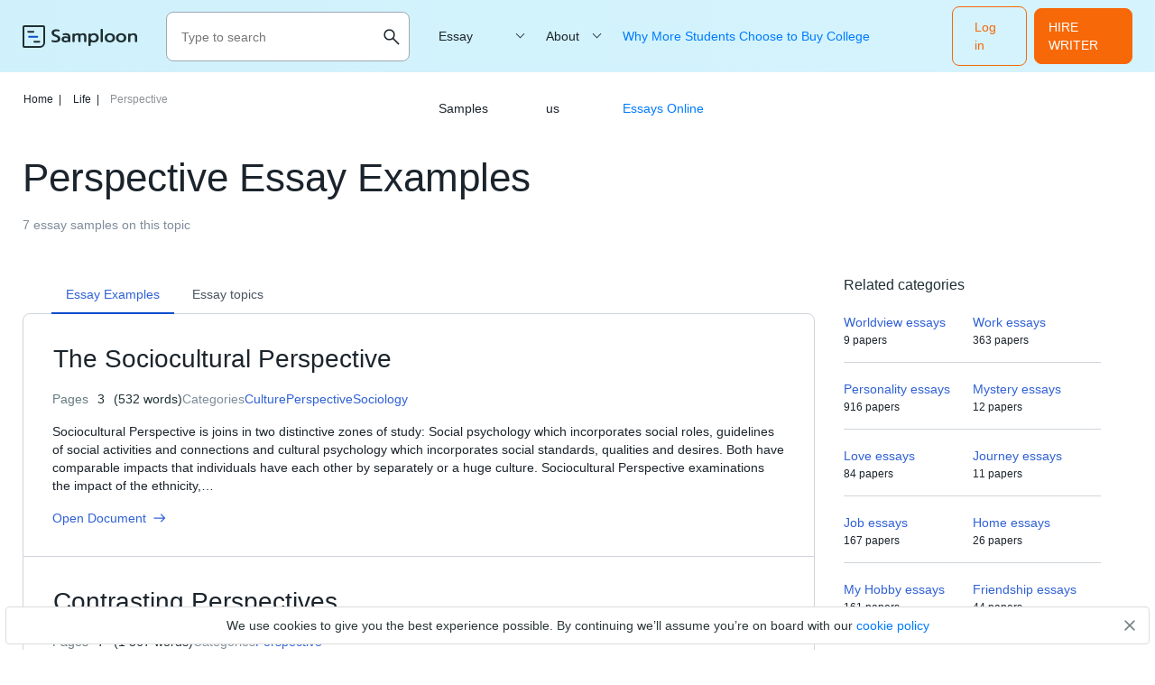

--- FILE ---
content_type: text/html; charset=UTF-8
request_url: https://samploon.com/free-essays/perspective/
body_size: 10076
content:
<!DOCTYPE html>
<html lang="en-US">
<head>
<meta charset="utf-8">
<meta name="viewport" content="width=device-width, initial-scale=1, maximum-scale=1.0, user-scalable=no">
<title> ≫ Perspective Essay Examples and Perspective Essay Topics For College Students on Samploon.com</title>
<!-- Google Tag Manager -->
<script>
(function(w, d, s, l, i) {
w[l] = w[l] || [];
w[l].push({'gtm.start': new Date().getTime(),event: 'gtm.js'});
var f = d.getElementsByTagName(s)[0], j = d.createElement(s),dl = l != 'dataLayer' ? '&l=' + l : '';
j.async = true;
j.src = 'https://www.googletagmanager.com/gtm.js?id=' + i + dl;
f.parentNode.insertBefore(j, f);
})(window, document, 'script', 'dataLayer', 'GTM-53B62GK');
</script>
<!-- End Google Tag Manager  -->
<!-- Favicon (start) -->
<link rel="icon" href="https://samploon.com/wp-content/themes/essay/src/images/favicons/favicon.ico" type="image/ico">
<!-- Favicon (end) -->
<!-- Fonts -->
<link rel="preload" href="https://samploon.com/wp-content/themes/essay/src/fonts/prompt/prompt-v5-latin-regular.woff2" as="font" type="font/woff2" crossorigin="anonymous">
<link rel="preload" href="https://samploon.com/wp-content/themes/essay/src/fonts/prompt/prompt-v5-latin-300.woff2" as="font" type="font/woff2" crossorigin="anonymous">
<link rel="preload" href="https://samploon.com/wp-content/themes/essay/src/fonts/prompt/prompt-v5-latin-500.woff2" as="font" type="font/woff2" crossorigin="anonymous">
<!-- This site is optimized with the Yoast SEO plugin v19.0 - https://yoast.com/wordpress/plugins/seo/ -->
<meta name="description" content="Free argumenttive, persuasive and narrative essay samples, topics on Perspective - Just Find &amp; Download Any Essay For Free! Research your topic, get ideas, inspiration and ✍ write your own!" />
<meta name="robots" content="index, follow, max-snippet:-1, max-image-preview:large, max-video-preview:-1" />
<link rel="canonical" href="https://samploon.com/free-essays/perspective/" />
<meta property="og:locale" content="en_US" />
<meta property="og:type" content="article" />
<meta property="og:title" content="≫ Perspective Essay Examples and Perspective Essay Topics For College Students on Samploon.com" />
<meta property="og:description" content="Free argumenttive, persuasive and narrative essay samples, topics on Perspective - Just Find &amp; Download Any Essay For Free! Research your topic, get ideas, inspiration and ✍ write your own!" />
<meta property="og:url" content="https://samploon.com/free-essays/perspective/" />
<meta name="twitter:card" content="summary_large_image" />
<script type="application/ld+json" class="yoast-schema-graph">{"@context":"https://schema.org","@graph":[{"@type":"WebSite","@id":"https://samploon.com/#website","url":"https://samploon.com/","name":"","description":"","potentialAction":[{"@type":"SearchAction","target":{"@type":"EntryPoint","urlTemplate":"https://samploon.com/?s={search_term_string}"},"query-input":"required name=search_term_string"}],"inLanguage":"en-US"},{"@type":"CollectionPage","@id":"https://samploon.com/free-essays/perspective/#webpage","url":"https://samploon.com/free-essays/perspective/","name":"≫ Perspective Essay Examples and Perspective Essay Topics For College Students on Samploon.com","isPartOf":{"@id":"https://samploon.com/#website"},"description":"Free argumenttive, persuasive and narrative essay samples, topics on Perspective - Just Find & Download Any Essay For Free! Research your topic, get ideas, inspiration and ✍ write your own!","breadcrumb":{"@id":"https://samploon.com/free-essays/perspective/#breadcrumb"},"inLanguage":"en-US","potentialAction":[{"@type":"ReadAction","target":["https://samploon.com/free-essays/perspective/"]}]},{"@type":"BreadcrumbList","@id":"https://samploon.com/free-essays/perspective/#breadcrumb","itemListElement":[{"@type":"ListItem","position":1,"name":" Home","item":"https://samploon.com/"},{"@type":"ListItem","position":2,"name":"🌍 Life","item":"https://samploon.com/free-essays/life/"},{"@type":"ListItem","position":3,"name":"🔭 Perspective"}]}]}</script>
<!-- / Yoast SEO plugin. -->
<!-- samploon.com is managing ads with Advanced Ads 1.20.2 – https://wpadvancedads.com/ --><script data-wpfc-render="false">
advanced_ads_ready=function(){var fns=[],listener,doc=typeof document==="object"&&document,hack=doc&&doc.documentElement.doScroll,domContentLoaded="DOMContentLoaded",loaded=doc&&(hack?/^loaded|^c/:/^loaded|^i|^c/).test(doc.readyState);if(!loaded&&doc){listener=function(){doc.removeEventListener(domContentLoaded,listener);window.removeEventListener("load",listener);loaded=1;while(listener=fns.shift())listener()};doc.addEventListener(domContentLoaded,listener);window.addEventListener("load",listener)}return function(fn){loaded?setTimeout(fn,0):fns.push(fn)}}();
</script>
<!-- <link rel='stylesheet' id='yarppWidgetCss-css'  href='https://samploon.com/wp-content/plugins/yet-another-related-posts-plugin/style/widget.css?ver=5.5.1' type='text/css' media='all' /> -->
<!-- <link rel='stylesheet' id='wp-block-library-css'  href='https://samploon.com/wp-includes/css/dist/block-library/style.min.css?ver=5.5.1' type='text/css' media='all' /> -->
<!-- <link rel='stylesheet' id='style-css'  href='https://samploon.com/wp-content/themes/essay/style.css?ver=5.5.1' type='text/css' media='all' /> -->
<!-- <link rel='stylesheet' id='front_css-css'  href='https://samploon.com/wp-content/themes/essay/dist/category.css?ver=5.5.1' type='text/css' media='all' /> -->
<link rel="stylesheet" type="text/css" href="//samploon.com/wp-content/cache/wpfc-minified/f57y3652/5xhla.css" media="all"/>
<script src='//samploon.com/wp-content/cache/wpfc-minified/d6khq42j/5xhla.js' type="text/javascript"></script>
<!-- <script type='text/javascript' src='https://samploon.com/wp-includes/js/jquery/jquery.js?ver=1.12.4-wp' id='jquery-core-js'></script> -->
<script type='text/javascript' id='seo-automated-link-building-js-extra'>
/* <![CDATA[ */
var seoAutomatedLinkBuilding = {"ajaxUrl":"https:\/\/samploon.com\/wp-admin\/admin-ajax.php"};
/* ]]> */
</script>
<script src='//samploon.com/wp-content/cache/wpfc-minified/eszugz00/5xhla.js' type="text/javascript"></script>
<!-- <script type='text/javascript' src='https://samploon.com/wp-content/plugins/seo-automated-link-building/js/seo-automated-link-building.js?ver=5.5.1' id='seo-automated-link-building-js'></script> -->
<style type="text/css" id="wp-custom-css">
main h1 {font-size: 39px;}
main ul li:before {display:none;}
</style>
</head>
<body class="archive category category-perspective category-1971">
<!-- Google Tag Manager (noscript) -->
<noscript><iframe src="https://www.googletagmanager.com/ns.html?id=GTM-53B62GK" height="0" width="0" style="display:none;visibility:hidden"></iframe></noscript>
<!-- End Google Tag Manager (noscript)  -->
<div class="overflow"></div>
<header class="header">
<div class="container">
<div class="header__logo">
<a href="https://samploon.com">				<picture>
<source media="(min-width: 576px)" srcset="https://samploon.com/wp-content/themes/essay/src/images/logo/logo-big.svg">
<img src="https://samploon.com/wp-content/themes/essay/src/images/logo/logo-small.svg" alt="logo">
</picture>
</a>
</div>
<div class="header__search ">
<form action="https://samploon.com/" class="header__search-form">
<input type="text" minlength="3" required placeholder="Type to search" name="s" autocomplete="off">
<button type="button" class="btn-close toggle-search-js">
<img src="https://samploon.com/wp-content/themes/essay/src/images/menu/close.svg" alt="menu" class="header__search-close">
</button>
<button class="btn-search" type="search">
<img src="https://samploon.com/wp-content/themes/essay/src/images/menu/search-upd.svg" alt="search" class="header__search-open">
</button>
</form>
<button class="header__search-btn toggle-search-js" type="button">
<img src="https://samploon.com/wp-content/themes/essay/src/images/menu/search-upd.svg" alt="search" class="header__search-open">
</button>
</div>
<span data-href="https://my.samploon.com/order?login-first=1&utm_source=samploon.com&utm_campaign=headerlogin&utm_medium=tk&utm_term=img&utm_content=login-first" class="btn btn-primary header__login">Log in</span>
<span data-href="https://my.samploon.com/order?utm_source=samploon.com&utm_medium=tk&utm_campaign=header_get_help_now&utm_content=get+help+now" class="header__cta btn btn-primary">HIRE WRITER</span>
<button class="header__toggle toggle-menu-js">
<img src="https://samploon.com/wp-content/themes/essay/src/images/menu/open.svg" alt="menu" class="header__toggle-open">
<img src="https://samploon.com/wp-content/themes/essay/src/images/menu/close.svg" alt="menu" class="header__toggle-close">
</button>
<div class="header__submenu"></div>
<nav class="header__menu">
<ul class="header__menu-long"><li id="menu-item-7121" class="menu-item menu-item-type-custom menu-item-object-custom menu-item-has-children menu-item-7121"><a>Essay Samples</a>
<ul class="menu-sub">
<li class="submenu-close">Menu</li>
<li id="menu-item-7150" class="menu-item menu-item-type-taxonomy menu-item-object-category menu-item-7150"><a href="https://samploon.com/free-essays/history/">History</a></li>
<li id="menu-item-7151" class="menu-item menu-item-type-taxonomy menu-item-object-category menu-item-7151"><a href="https://samploon.com/free-essays/literature/">Literature</a></li>
<li id="menu-item-7152" class="menu-item menu-item-type-taxonomy menu-item-object-category menu-item-7152"><a href="https://samploon.com/free-essays/culture/">Culture</a></li>
<li id="menu-item-7153" class="menu-item menu-item-type-taxonomy menu-item-object-category menu-item-7153"><a href="https://samploon.com/free-essays/philosophy/">Philosophy</a></li>
<li id="menu-item-7154" class="menu-item menu-item-type-taxonomy menu-item-object-category menu-item-7154"><a href="https://samploon.com/free-essays/food/">Food</a></li>
<li id="menu-item-7155" class="menu-item menu-item-type-taxonomy menu-item-object-category menu-item-7155"><a href="https://samploon.com/free-essays/environment/">Environment</a></li>
<li id="menu-item-7156" class="menu-item menu-item-type-taxonomy menu-item-object-category menu-item-7156"><a href="https://samploon.com/free-essays/education/">Education</a></li>
<li id="menu-item-7157" class="menu-item menu-item-type-taxonomy menu-item-object-category menu-item-7157"><a href="https://samploon.com/free-essays/health/">Health</a></li>
<li id="menu-item-7158" class="menu-item menu-item-type-taxonomy menu-item-object-category menu-item-7158"><a href="https://samploon.com/free-essays/psychology/">Psychology</a></li>
<li id="menu-item-7159" class="menu-item menu-item-type-taxonomy menu-item-object-category menu-item-7159"><a href="https://samploon.com/free-essays/economics/">Economics</a></li>
<li id="menu-item-7160" class="menu-item menu-item-type-taxonomy menu-item-object-category menu-item-7160"><a href="https://samploon.com/free-essays/sociology/">Sociology</a></li>
<li id="menu-item-7161" class="menu-item menu-item-type-taxonomy menu-item-object-category menu-item-7161"><a href="https://samploon.com/free-essays/government/">Government</a></li>
<li id="menu-item-7162" class="menu-item menu-item-type-taxonomy menu-item-object-category menu-item-7162"><a href="https://samploon.com/free-essays/law/">Law</a></li>
<li id="menu-item-7163" class="menu-item menu-item-type-taxonomy menu-item-object-category current-category-ancestor menu-item-7163"><a href="https://samploon.com/free-essays/life/">Life</a></li>
<li id="menu-item-7164" class="menu-item menu-item-type-taxonomy menu-item-object-category menu-item-7164"><a href="https://samploon.com/free-essays/science/">Science</a></li>
<li id="menu-item-7165" class="menu-item menu-item-type-taxonomy menu-item-object-category menu-item-7165"><a href="https://samploon.com/free-essays/social-issues/">Social Issues</a></li>
<li id="menu-item-7166" class="menu-item menu-item-type-taxonomy menu-item-object-category menu-item-7166"><a href="https://samploon.com/free-essays/religion/">Religion</a></li>
<li id="menu-item-7167" class="menu-item menu-item-type-taxonomy menu-item-object-category menu-item-7167"><a href="https://samploon.com/free-essays/business/">Business</a></li>
<li id="menu-item-7122" class="menu-item menu-item-type-custom menu-item-object-custom menu-item-7122"><a href="/essay-samples/">Show more</a></li>
</ul>
</li>
</ul>
<ul class="header__menu-short"><li id="menu-item-7123" class="menu-item menu-item-type-custom menu-item-object-custom menu-item-has-children menu-item-7123"><a href="https://samploon.com/about-us/">About us</a>
<ul class="menu-sub">
<li class="submenu-close">Menu</li>
<li id="menu-item-7124" class="menu-item menu-item-type-post_type menu-item-object-page menu-item-privacy-policy menu-item-7124"><a href="https://samploon.com/privacy-policy/">Privacy Policy</a></li>
<li id="menu-item-7125" class="menu-item menu-item-type-post_type menu-item-object-page menu-item-7125"><a href="https://samploon.com/terms-and-conditions/">Terms and conditions</a></li>
</ul>
</li>
<li id="menu-item-47473" class="menu-item menu-item-type-post_type menu-item-object-post menu-item-47473"><a href="https://samploon.com/why-more-students-choose-to-buy-college-essays-online/">Why More Students Choose to Buy College Essays Online</a></li>
</ul>					<span data-href="https://my.samploon.com/order?login-first=1&utm_source=samploon.com&utm_campaign=headerlogin&utm_medium=tk&utm_term=img&utm_content=login-first" class="btn btn-primary header__login header__login--nav">Log in</span>
</nav>
</div>
</header>
<main class="category-page">
<header class="category-header">
<div class="container">
<p class="breadcrumb-snippet"><span><span><a href="https://samploon.com/">Home<span class='separator'>|</span></a> <span><a href="https://samploon.com/free-essays/life/">Life<span class='separator'>|</span></a> <span class="breadcrumb_last" aria-current="page">Perspective</span></span></span></span></p>		<h1 class="category-header__title">Perspective Essay Examples</h1>
<h3 class="category-header__label">7 essay samples on this topic</h3>
</div>
</header>
<div class="container category-container">
<section class="category-content">
<div class="category__wrap">
<div class="category__tabs">
<div data-tab="category-examples__tab" data-type="examples" class="category-tab examples active">
<h2>Essay Examples</h2>
</div>
<div data-tab="category-topics__tab" data-type="topics" class="category-tab topics">
<h2>Essay topics</h2>
</div>
</div>
<div class="category-tabs-content">
<div data-content="category-examples__tab" data-type="examples"  class="posts-list category-tab-content active">
<div class="post-card post-card--short">
<h3><a href="https://samploon.com/the-sociocultural-perspective/" class="post-card__title">The Sociocultural Perspective</a></h3>
<div class="post-card__info">
<div class="post-card__info-item">Pages <span>3</span> <span>(532 words)</span>
</div>
<div class="post-card__term">
Categories
<p class="item-term" data-href="https://samploon.com/free-essays/culture/">Culture</p>
<p class="item-term" data-href="https://samploon.com/free-essays/perspective/">Perspective</p>
<p class="item-term" data-href="https://samploon.com/free-essays/sociology/">Sociology</p>
</div>
</div>
<div class="post-card__text">
<p>Sociocultural Perspective is joins in two distinctive zones of study: Social psychology which incorporates social roles, guidelines of social activities and connections and cultural psychology which incorporates social standards, qualities and desires. Both have comparable impacts that individuals have each other by separately or a huge culture. Sociocultural Perspective examinations the impact of the ethnicity,&#8230;</p>
</div>
<footer class="post-card__footer">
<span data-href="https://samploon.com/the-sociocultural-perspective/" class="post-card__open">Open Document <svg width="14" height="10" viewBox="0 0 14 10" fill="none" xmlns="http://www.w3.org/2000/svg"><path d="M8.70677 9.71162L7.82858 8.80778L11.0113 5.62508H0.581787V4.37512H11.0113L7.82858 1.19241L8.70677 0.288574L13.4183 5.0001L8.70677 9.71162Z" fill="#3061D5"/></svg></span>
</footer>
</div><div class="post-card post-card--short">
<h3><a href="https://samploon.com/contrasting-perspectives/" class="post-card__title">Contrasting Perspectives</a></h3>
<div class="post-card__info">
<div class="post-card__info-item">Pages <span>7</span> <span>(1 567 words)</span>
</div>
<div class="post-card__term">
Categories
<p class="item-term" data-href="https://samploon.com/free-essays/perspective/">Perspective</p>
</div>
</div>
<div class="post-card__text">
<p>“One way to assure the health of a discipline is to nurture contrasting perspectives.” Constructive conflict refers to the act of embracing contrasting perspectives when they arise, instead of suppressing them, to drive progress (Leonard). Although originally coined for application within businesses, the concept also captures the essence of the title claim. In order to&#8230;</p>
</div>
<footer class="post-card__footer">
<span data-href="https://samploon.com/contrasting-perspectives/" class="post-card__open">Open Document <svg width="14" height="10" viewBox="0 0 14 10" fill="none" xmlns="http://www.w3.org/2000/svg"><path d="M8.70677 9.71162L7.82858 8.80778L11.0113 5.62508H0.581787V4.37512H11.0113L7.82858 1.19241L8.70677 0.288574L13.4183 5.0001L8.70677 9.71162Z" fill="#3061D5"/></svg></span>
</footer>
</div><div class="post-card post-card--short">
<h3><a href="https://samploon.com/importance-of-perspective/" class="post-card__title">Importance of Perspective</a></h3>
<div class="post-card__info">
<div class="post-card__info-item">Pages <span>3</span> <span>(618 words)</span>
</div>
<div class="post-card__term">
Categories
<p class="item-term" data-href="https://samploon.com/free-essays/perspective/">Perspective</p>
</div>
</div>
<div class="post-card__text">
<p>Perspective is everything. Our lives are dictated by our understanding of the world around us. Our understanding of the world around us, from my perspective, seems to be the combination of what we’ve learned through the opportunities afforded to us, what we’ve experienced through those opportunities, and how we’ve perceived those experiences based upon our&#8230;</p>
</div>
<footer class="post-card__footer">
<span data-href="https://samploon.com/importance-of-perspective/" class="post-card__open">Open Document <svg width="14" height="10" viewBox="0 0 14 10" fill="none" xmlns="http://www.w3.org/2000/svg"><path d="M8.70677 9.71162L7.82858 8.80778L11.0113 5.62508H0.581787V4.37512H11.0113L7.82858 1.19241L8.70677 0.288574L13.4183 5.0001L8.70677 9.71162Z" fill="#3061D5"/></svg></span>
</footer>
</div><div class="post-card post-card--short">
<h3><a href="https://samploon.com/afrocentric-perspective/" class="post-card__title">Afrocentric Perspective</a></h3>
<div class="post-card__info">
<div class="post-card__info-item">Pages <span>3</span> <span>(584 words)</span>
</div>
<div class="post-card__term">
Categories
<p class="item-term" data-href="https://samploon.com/free-essays/perspective/">Perspective</p>
</div>
</div>
<div class="post-card__text">
<p>The Afrocentric Perspective transcends the conventional pathological view that depicts people of African descent as poor and oppressed people due to internal deficits and character disorders (Yabura). It instead places its primacy on the strengths and uniqueness of diverse populations. According to Yabura, “the genesis of the Afrocentric Perspective is found in the social reality&#8230;</p>
</div>
<footer class="post-card__footer">
<span data-href="https://samploon.com/afrocentric-perspective/" class="post-card__open">Open Document <svg width="14" height="10" viewBox="0 0 14 10" fill="none" xmlns="http://www.w3.org/2000/svg"><path d="M8.70677 9.71162L7.82858 8.80778L11.0113 5.62508H0.581787V4.37512H11.0113L7.82858 1.19241L8.70677 0.288574L13.4183 5.0001L8.70677 9.71162Z" fill="#3061D5"/></svg></span>
</footer>
</div><div class="post-card post-card--short">
<h3><a href="https://samploon.com/perspectives-in-psychology/" class="post-card__title">Perspectives in Psychology</a></h3>
<div class="post-card__info">
<div class="post-card__info-item">Pages <span>3</span> <span>(720 words)</span>
</div>
<div class="post-card__term">
Categories
<p class="item-term" data-href="https://samploon.com/free-essays/perspective/">Perspective</p>
<p class="item-term" data-href="https://samploon.com/free-essays/psychology/">Psychology</p>
</div>
</div>
<div class="post-card__text">
<p>Psychology to me is about the observation of the human behavior. It brings a lot of special techniques along with personal stories and their individual integration into the environment. I noticed this last time I went to therapy, the psychologists would give me really questionable glances every time I would try to answer her questions&#8230;.</p>
</div>
<footer class="post-card__footer">
<span data-href="https://samploon.com/perspectives-in-psychology/" class="post-card__open">Open Document <svg width="14" height="10" viewBox="0 0 14 10" fill="none" xmlns="http://www.w3.org/2000/svg"><path d="M8.70677 9.71162L7.82858 8.80778L11.0113 5.62508H0.581787V4.37512H11.0113L7.82858 1.19241L8.70677 0.288574L13.4183 5.0001L8.70677 9.71162Z" fill="#3061D5"/></svg></span>
</footer>
</div><section class="banner banner--first">
<span class="a-plus-symb"></span>
<div class="banner__label">Academic excellence guaranteed</div>
<div class="banner__title">
<div>Just 1 click&nbsp;</div>
<div>Secure academic success with top grades effortlessly!</div>
</div>
<div class="banner__options-list">
<div class="banner__option banner__option--person-ico">Any subject</div>
<div class="banner__option banner__option--timer-ico">Within the deadline</div>
<div class="banner__option banner__option--grade-ico">Without paying in advance</div>
</div>
<span data-href="https://my.samploon.com/order?utm_source=samploon.com&utm_medium=tk&utm_campaign=category-main&utm_content=get+help+now" class="btn banner-btn">Get help now</span>
</section><div class="post-card post-card--short">
<h3><a href="https://samploon.com/concept-of-perspective/" class="post-card__title">Concept of Perspective</a></h3>
<div class="post-card__info">
<div class="post-card__info-item">Pages <span>6</span> <span>(1 281 words)</span>
</div>
<div class="post-card__term">
Categories
<p class="item-term" data-href="https://samploon.com/free-essays/perspective/">Perspective</p>
</div>
</div>
<div class="post-card__text">
<p>It is often said that the only thing that gives you control is perspective. You do not have authority over the situation, but you do have a choice on how to view it. Perspective is applied in everyone’s daily life, but the disadvantage of perspective is that not one person’s outlook is the same. This&#8230;</p>
</div>
<footer class="post-card__footer">
<span data-href="https://samploon.com/concept-of-perspective/" class="post-card__open">Open Document <svg width="14" height="10" viewBox="0 0 14 10" fill="none" xmlns="http://www.w3.org/2000/svg"><path d="M8.70677 9.71162L7.82858 8.80778L11.0113 5.62508H0.581787V4.37512H11.0113L7.82858 1.19241L8.70677 0.288574L13.4183 5.0001L8.70677 9.71162Z" fill="#3061D5"/></svg></span>
</footer>
</div><div class="post-card post-card--short">
<h3><a href="https://samploon.com/systems-perspective-and-social-behavioral-perspective/" class="post-card__title">Systems Perspective and Social Behavioral Perspective Argumentative Essay</a></h3>
<div class="post-card__info">
<div class="post-card__info-item">Pages <span>10</span> <span>(2 258 words)</span>
</div>
<div class="post-card__term">
Categories
<p class="item-term" data-href="https://samploon.com/free-essays/behavior/">Behavior</p>
<p class="item-term" data-href="https://samploon.com/free-essays/perspective/">Perspective</p>
</div>
</div>
<div class="post-card__text">
<p>Essentials of Human Behavior: Integrating Person, Environment, and the Life Course by Elizabeth D. Hutchison (2017) describes eight extensive perspectives of human behavior, with each perspective encompassing many theories within it. Although the perspectives each have ways in which they are similar, they also have ways in which they are highly contrasting. This paper will&#8230;</p>
</div>
<footer class="post-card__footer">
<span data-href="https://samploon.com/systems-perspective-and-social-behavioral-perspective/" class="post-card__open">Open Document <svg width="14" height="10" viewBox="0 0 14 10" fill="none" xmlns="http://www.w3.org/2000/svg"><path d="M8.70677 9.71162L7.82858 8.80778L11.0113 5.62508H0.581787V4.37512H11.0113L7.82858 1.19241L8.70677 0.288574L13.4183 5.0001L8.70677 9.71162Z" fill="#3061D5"/></svg></span>
</footer>
</div><div class="pagination-snippet">
</div>					</div>
<div data-content="category-topics__tab" data-type="topics" class="category-tab-content tab-content__topics">
<p>Check a list of useful topics on Perspective selected by experts</p>
<p>&#8220;Because I Could not Stop for Death&#8221;: Reading from The Feminist Perspective</p>
<p>“A Memory Keeper’s Daughter”- A Sociological Perspective Analysis</p>
<p>“Fight Club” from the Sociological Perspective Essay (Movie Review)</p>
<p>“On Moral Medicine: Theological Perspective in Medical Ethics” by Stephen Lammers and Allen Verhey</p>
<p>1996 Mount Everest Disaster: Leadership Perspective Case Study</p>
<p>4 Ways to Turn Your Perspective Into Power</p>
<p>5 Benefits of Horse Riding Helmets that May Change Your Perspective</p>
<p>A Behavioral Finance Perspective on Corporate Mergers and Takeovers Essay (Article)</p>
<p>A Bronx Tale: Sociological Perspective</p>
<p>A Catholic&#8217;s Perspective of &#8216;Mountains Beyond Mountains&#8217;</p>
<p>A Christian Perspective of Health Care</p>
<p>A Christian Perspective on Political Thought</p>
<p>A Christian Worldview on The Conformation to God&#8217;s Perspective About Goodness</p>
<p>A Cognitive Perspective on Trauma and Memory</p>
<p>A Critique on Sydney 2000 Olympic Games: a Project Management Perspective</p>
<p>A Cross Cultural Perspective on Rashomon</p>
<p>A Cultural Perspective</p>
<p>A Cultural Perspective of the Broadway Phenomenon</p>
<p>A Delusional Perspective and Honorable Chivalry by The Main Character in Don Quixote by Miguel De Cervantes</p>
<p>A Different Perspective</p>
<p>A Differente Perspective of Grendel, from Beowulf</p>
<p>A Feminist Perspective</p>
<p>A Feminist Perspective on the Female Characters of William Shakespeare</p>
<p>A Financial Perspective on Mergers and Acquisitions</p>
<p>A Global Perspective</p>
<p>A Global Perspective of Identity, Racism, and Belonging</p>
<p>A Lost Ideal: Perspective in Willa Cather’s a Lost Lady</p>
<p>A Moral Evaluation of Child Labor in the Philippines in the Perspective of Immanuel Kant</p>
<p>A Movie, from the Sociological Perspective</p>
<p>A Novel Perspective</p>
<p>A Personal Perspective</p>
<p>A Perspective of Nature in The Pearl, a Book by John Steinbeck</p>
<p>A Perspective of the Modern World</p>
<p>A Perspective on Language Learning</p>
<p>A Perspective on the Physicalist Exclusion Argument</p>
<p>A Pro-choice Perspective on The Controversial Topic of Abortion</p>
<p>A Profile and Perspective of Part-time Faculty in</p>
<p>A Psychoanalytical and Feminist Perspective of Frankenstein, a Novel by Mary Shelley</p>
<p>A Psychological Perspective in “Oedipus Rex” and “Trifles”</p>
<p>A Sociological Perspective on My Family</p>
<section class="banner banner--first">
<span class="a-plus-symb"></span>
<div class="banner__label">Academic excellence guaranteed</div>
<div class="banner__title">
<div>Just 1 click&nbsp;</div>
<div>Secure academic success with top grades effortlessly!</div>
</div>
<div class="banner__options-list">
<div class="banner__option banner__option--person-ico">Any subject</div>
<div class="banner__option banner__option--timer-ico">Within the deadline</div>
<div class="banner__option banner__option--grade-ico">Without paying in advance</div>
</div>
<span data-href="https://my.samploon.com/order?utm_source=samploon.com&utm_medium=tk&utm_campaign=category-main&utm_content=get+help+now" class="btn banner-btn">Get help now</span>
</section>                        </div>
</div>
</div>
</section>
<aside class="page-sidebar">
<li id="related_categories_widget-2" class="widget widget_related_categories_widget"><h2 class="widgettitle">Related categories</h2><ol><li><a href="https://samploon.com/free-essays/worldview/">Worldview essays</a><p class="item-summary">9 papers</p></li><li><a href="https://samploon.com/free-essays/work/">Work essays</a><p class="item-summary">363 papers</p></li><li><a href="https://samploon.com/free-essays/personality/">Personality essays</a><p class="item-summary">916 papers</p></li><li><a href="https://samploon.com/free-essays/mystery/">Mystery essays</a><p class="item-summary">12 papers</p></li><li><a href="https://samploon.com/free-essays/love/">Love essays</a><p class="item-summary">84 papers</p></li><li><a href="https://samploon.com/free-essays/journey/">Journey essays</a><p class="item-summary">11 papers</p></li><li><a href="https://samploon.com/free-essays/job/">Job essays</a><p class="item-summary">167 papers</p></li><li><a href="https://samploon.com/free-essays/home/">Home essays</a><p class="item-summary">26 papers</p></li><li><a href="https://samploon.com/free-essays/hobby/">My Hobby essays</a><p class="item-summary">161 papers</p></li><li><a href="https://samploon.com/free-essays/friendship/">Friendship essays</a><p class="item-summary">44 papers</p></li><li><a href="https://samploon.com/free-essays/fire/">Fire essays</a><p class="item-summary">14 papers</p></li><li><a href="https://samploon.com/free-essays/fate/">Fate essays</a><p class="item-summary">5 papers</p></li><li><a href="https://samploon.com/free-essays/family/">Family essays</a><p class="item-summary">272 papers</p></li><li><a href="https://samploon.com/free-essays/experience/">Experience essays</a><p class="item-summary">219 papers</p></li><li><a href="https://samploon.com/free-essays/emotion/">Emotion essays</a><p class="item-summary">382 papers</p></li><li><a href="https://samploon.com/free-essays/contrast/">Contrast essays</a><p class="item-summary">11 papers</p></li><li><a href="https://samploon.com/free-essays/choices/">Choices essays</a><p class="item-summary">13 papers</p></li><li><a href="https://samploon.com/free-essays/beach/">Beach essays</a><p class="item-summary">16 papers</p></li><li><a href="https://samploon.com/free-essays/night/">Night essays</a><p class="item-summary">15 papers</p></li><li><a href="https://samploon.com/free-essays/lifestyle/">Lifestyle essays</a><p class="item-summary">215 papers</p></li></ol></li>    </aside>
</div>
<div class="container">
<footer class="category-footer">
<section class="banner banner--second">
<div class="great-done-symb"></div>
<div class="banner__label">Need writing help?</div>
<div class="banner__title">Get a 100% unique and top-quality essay</div>
<div class="banner__label-small">Receive an original paper within 3 hours and close the task!</div>
<span data-href="https://my.samploon.com/order?utm_source=samploon.com&utm_medium=tk&utm_campaign=category-bottom&utm_content=check+the+price" class="btn btn-secondary">Order now</span>
</section>        
<section class="faq-section">
<p class="faq-section__subtitle">FAQ</p>
<h2 class="faq-section__title">Popular Questions on Perspective</h2>
<div itemscope itemtype="https://schema.org/FAQPage">
<div class="faq-section__item opened" itemscope itemprop="mainEntity" itemtype="https://schema.org/Question">
<div class="faq-section__question" itemprop="name">
How do you write a perspective paragraph?                </div>
<div class="faq-section__answer" itemscope itemprop="acceptedAnswer" itemtype="https://schema.org/Answer">
<div itemprop="text">
To write a perspective paragraph, first choose a specific point of view or perspective to focus on. Then, use descriptive language and specific examples to support your perspective and convey your message effectively.                    </div>
</div>
</div>
<div class="faq-section__item " itemscope itemprop="mainEntity" itemtype="https://schema.org/Question">
<div class="faq-section__question" itemprop="name">
How do you write a perspective?                </div>
<div class="faq-section__answer" itemscope itemprop="acceptedAnswer" itemtype="https://schema.org/Answer">
<div itemprop="text">
To write a perspective, you need to first identify your point of view and the purpose of your writing. Then, you can gather evidence and examples to support your perspective and organize your thoughts into a clear and coherent argument.                    </div>
</div>
</div>
<div class="faq-section__item " itemscope itemprop="mainEntity" itemtype="https://schema.org/Question">
<div class="faq-section__question" itemprop="name">
What are some different perspectives?                </div>
<div class="faq-section__answer" itemscope itemprop="acceptedAnswer" itemtype="https://schema.org/Answer">
<div itemprop="text">
Different perspectives refer to varying viewpoints or opinions that individuals hold towards a particular topic or situation. These perspectives can be influenced by personal experiences, cultural backgrounds, beliefs, and values.                    </div>
</div>
</div>
<div class="faq-section__item " itemscope itemprop="mainEntity" itemtype="https://schema.org/Question">
<div class="faq-section__question" itemprop="name">
What is a perspective essay?                </div>
<div class="faq-section__answer" itemscope itemprop="acceptedAnswer" itemtype="https://schema.org/Answer">
<div itemprop="text">
A perspective essay is a type of academic writing that presents an individual's point of view on a particular topic or issue. It involves analyzing and interpreting information, and presenting arguments to support one's perspective.                    </div>
</div>
</div>
</div>
</section>
</footer>	</div>
</main>
<footer class="footer">
<div class="container">
<div class="footer__top">
<img src="https://samploon.com/wp-content/themes/essay/src/images/logo/logo-big.svg" alt="logo" class="footer__logo">
</div>
<div class="footer__middle">
<div class="footer__info">
<p>Samploon is a database of free essay samples. All samples were added by students. You can use essay samples to find ideas and inspiration for your paper.</p>
<p><a href="/cdn-cgi/l/email-protection#355c5b535a7546545845595a5a5b1b565a58"><span class="__cf_email__" data-cfemail="6f060109002f1c0e021f03000001410c0002">[email&#160;protected]</span></a></p>
</div>
<div class="footer__menus">
<div class="footer__menu">
<p class="footer__menu-title"> Community</p>
<ul>
<li><a href="https://samploon.com/donate-essay/" >Donate essay</a></li>                                            <li><a href="https://www.linkedin.com/pulse/sop-writing-services-essay-experts-network-cdcve" >Statement of Purpose Writing Services</a></li>								</ul>
</div>
<div class="footer__menu">
<p class="footer__menu-title"> Company</p>
<ul>
<li><a href="https://samploon.com/about-us/" >About Us</a></li>                                            <li><a href="https://samploon.com/contact-us/" >Contact us</a></li>								</ul>
</div>
</div>
</div>
<div class="footer__bottom">
<div class="footer__bottom-menu">
<ul class="footer__bottom-list">
<li><a href="https://samploon.com/privacy-policy/" >Privacy Policy</a></li>
<li><a href="https://samploon.com/terms-and-conditions/" >Terms and conditions</a></li>
</ul>
</div>
<p class="footer__copy">
© Samploon, Inc. 2023. Start and finish your paper with ease			</p>
</div>
</div>
</footer>
<div class="cookies-info">
<div class="container">
<div class="cookies-info__text">We use cookies to give you the best experience possible. By continuing we’ll assume you’re on board with our
<a href="/privacy-policy/" rel="nofollow">cookie policy</a></div>
</div>
<button class="cookies-info__close">
<img src="https://samploon.com/wp-content/themes/essay/src/images/close_cookies.svg" alt="close">
</button>
</div>
<script data-cfasync="false" src="/cdn-cgi/scripts/5c5dd728/cloudflare-static/email-decode.min.js"></script><script type='text/javascript' async="async" src='https://samploon.com/wp-content/themes/essay/dist/category.js?ver=5.5.1' id='front_js-js'></script>
<!-- begin open-chat  -->
<div class="open-chat" onload="ga('send', 'event', 'pop up', 'close', '20sec_CheckItOut');">
<div class="open-chat__main">
<div class="open-chat__close" onclick="ga('send', 'event', 'pop up', 'close', '20sec_CheckItOut');">
<svg width="56" height="56" viewBox="0 0 56 56" fill="none" xmlns="http://www.w3.org/2000/svg">
<rect x="6" y="6" width="44" height="44" rx="4" fill="#022950" fill-opacity="0.06"/>
<mask id="mask0_4275_6798" style="mask-type:alpha" maskUnits="userSpaceOnUse" x="16" y="16" width="24" height="24">
<rect x="16" y="16" width="24" height="24" fill="#D9D9D9"/>
</mask>
<g mask="url(#mask0_4275_6798)">
<path d="M22.3995 34.6538L21.3457 33.6L26.9457 28L21.3457 22.4L22.3995 21.3462L27.9995 26.9462L33.5995 21.3462L34.6534 22.4L29.0534 28L34.6534 33.6L33.5995 34.6538L27.9995 29.0538L22.3995 34.6538Z" fill="#1B242C"/>
</g>
</svg>
</div>
<div class="open-chat__header">
<img src="https://samploon.com/wp-content/themes/essay/src/images/peter-online.png" class="open-chat__logo">
<p class="open-chat__name">Hi!<br>Peter is on the line!</p>
</div>
<div class="open-chat__content">
<p>Don't settle for a cookie-cutter essay. Receive a tailored piece that meets your specific needs and requirements.</p>
<span onclick="ga('send', 'event', 'pop up', 'click', '20sec_CheckItOut');" data-href="https://my.samploon.com/order?utm_source=samploon.com&utm_medium=tk&utm_campaign=chat&utm_content=check+it+out" rel="nofollow">Check it out</span>
</div>
</div>
<div class="open-chat__message" data-count-massage="1">
<svg width="66" height="66" viewBox="0 0 66 66" fill="none" xmlns="http://www.w3.org/2000/svg">
<g filter="url(#filter0_d_4274_6649)">
<rect x="4.71582" y="33" width="40" height="40" rx="4" transform="rotate(-45 4.71582 33)" fill="#F76808"/>
</g>
<mask id="mask0_4274_6649" style="mask-type:alpha" maskUnits="userSpaceOnUse" x="21" y="21" width="24" height="24">
<rect x="21" y="21" width="24" height="24" fill="#D9D9D9"/>
</mask>
<g mask="url(#mask0_4274_6649)">
<path d="M26.4154 37H40.6923C40.782 37 40.8557 36.9712 40.9134 36.9135C40.9711 36.8558 41 36.782 41 36.6923V29.1212C41.2871 29.0571 41.5541 28.975 41.8009 28.875C42.0477 28.775 42.2807 28.6436 42.5 28.4808V36.6923C42.5 37.1974 42.325 37.625 41.975 37.975C41.625 38.325 41.1974 38.5 40.6923 38.5H27.0385L23.5 42.0384V25.3077C23.5 24.8026 23.675 24.375 24.025 24.025C24.375 23.675 24.8026 23.5 25.3077 23.5H35.35C35.2962 23.75 35.2676 23.9984 35.2644 24.2452C35.2612 24.492 35.2769 24.7436 35.3115 25H25.3077C25.218 25 25.1442 25.0289 25.0865 25.0866C25.0288 25.1443 25 25.218 25 25.3077V38.4154L26.4154 37ZM25 25.3077V37.6924V25V25.3077ZM40 27.2308C39.2372 27.2308 38.5881 26.9632 38.0529 26.4279C37.5176 25.8927 37.25 25.2436 37.25 24.4808C37.25 23.718 37.5176 23.069 38.0529 22.5337C38.5881 21.9985 39.2372 21.7308 40 21.7308C40.7628 21.7308 41.4118 21.9985 41.9471 22.5337C42.4823 23.069 42.75 23.718 42.75 24.4808C42.75 25.2436 42.4823 25.8927 41.9471 26.4279C41.4118 26.9632 40.7628 27.2308 40 27.2308Z" fill="white"/>
</g>
<defs>
<filter id="filter0_d_4274_6649" x="0.372559" y="0.372589" width="65.2549" height="65.2548" filterUnits="userSpaceOnUse" color-interpolation-filters="sRGB">
<feFlood flood-opacity="0" result="BackgroundImageFix"/>
<feColorMatrix in="SourceAlpha" type="matrix" values="0 0 0 0 0 0 0 0 0 0 0 0 0 0 0 0 0 0 127 0" result="hardAlpha"/>
<feMorphology radius="6" operator="dilate" in="SourceAlpha" result="effect1_dropShadow_4274_6649"/>
<feOffset/>
<feComposite in2="hardAlpha" operator="out"/>
<feColorMatrix type="matrix" values="0 0 0 0 0.968627 0 0 0 0 0.407843 0 0 0 0 0.0313726 0 0 0 0.1 0"/>
<feBlend mode="normal" in2="BackgroundImageFix" result="effect1_dropShadow_4274_6649"/>
<feBlend mode="normal" in="SourceGraphic" in2="effect1_dropShadow_4274_6649" result="shape"/>
</filter>
</defs>
</svg>
</div>
</div>
<!-- end open-chat -->
<script defer src="https://static.cloudflareinsights.com/beacon.min.js/vcd15cbe7772f49c399c6a5babf22c1241717689176015" integrity="sha512-ZpsOmlRQV6y907TI0dKBHq9Md29nnaEIPlkf84rnaERnq6zvWvPUqr2ft8M1aS28oN72PdrCzSjY4U6VaAw1EQ==" data-cf-beacon='{"version":"2024.11.0","token":"8b4428f5d8ab40509dca78e1b88c0f96","r":1,"server_timing":{"name":{"cfCacheStatus":true,"cfEdge":true,"cfExtPri":true,"cfL4":true,"cfOrigin":true,"cfSpeedBrain":true},"location_startswith":null}}' crossorigin="anonymous"></script>
</body>
</html><!-- Performance optimized by Redis Object Cache. Learn more: https://wprediscache.com -->
<!-- WP Fastest Cache file was created in 0.52781105041504 seconds, on 23-10-25 20:48:22 --><!-- via php -->

--- FILE ---
content_type: image/svg+xml
request_url: https://samploon.com/wp-content/themes/essay/dist/images/dd7ef509e84f697ed47edefea3ff2a0f.svg
body_size: 5597
content:
<svg width="200" height="200" viewBox="0 0 200 200" fill="none" xmlns="http://www.w3.org/2000/svg">
<path d="M79.0069 1.78202C77.2717 2.3303 75.6239 3.81934 74.1913 5.16187C69.6784 9.33596 65.2417 13.6692 62.0895 19.0098C56.8962 27.7434 49.8807 35.0899 44.3761 43.5817C38.8714 52.0735 32.844 60.2332 27.0354 68.507C24.2925 72.4097 21.5734 76.3048 18.768 80.1749C15.85 84.1852 14.4192 88.8511 13.0359 93.5019C10.1867 103.039 8.59455 112.833 7.1363 122.637C7.09995 122.937 7.11865 123.245 7.0748 123.521C6.90197 124.465 6.95805 125.389 8.01623 125.762C9.07442 126.134 9.58372 125.345 10.1943 124.629C10.7411 123.959 23.2722 115.288 28.6657 111.254C32.7031 108.225 36.5241 104.924 40.1513 101.422C41.9605 99.699 43.1344 97.2867 44.5872 95.1788C54.8217 80.2982 65.0875 65.434 75.2207 50.4808C77.5056 47.1154 79.2677 43.418 81.3575 39.931C82.2085 38.4844 83.2933 37.1994 84.2068 35.7854C87.7406 30.2456 90.704 24.3889 92.822 18.1712C94.5005 13.2962 93.9824 8.74892 90.3156 4.9087C87.2079 1.59848 83.5455 0.426416 79.0069 1.78202ZM80.183 34.047C67.6559 52.7664 55.1689 71.447 42.4805 90.4007C42.188 89.4724 41.9679 88.9399 41.8742 88.3938C41.7668 87.7211 41.8257 86.9958 41.6945 86.3306C41.1173 83.5032 39.0422 82.6409 36.6751 84.2526C35.6154 84.9538 34.6633 85.8305 33.6574 86.6194C32.3875 87.6488 31.1414 88.6707 29.7438 89.7928C29.6576 89.2704 29.5664 89.0637 29.6239 88.9146C30.0533 87.7059 30.5377 86.506 30.9908 85.2897C31.4201 84.081 31.9045 82.8811 32.24 81.6235C32.583 80.3897 32.3731 79.2259 31.2425 78.4578C30.2131 77.7623 29.1998 78.0302 28.189 78.6375C27.4008 79.1221 26.5438 79.4714 25.7256 79.8608C38.8683 60.6066 51.3292 41.0968 65.2234 22.652C70.2224 26.49 75.1752 30.2641 80.183 34.047ZM25.4346 83.7477C24.7547 86.318 24.025 88.5639 23.5541 90.885C23.2035 92.5922 23.3794 94.3949 25.0267 95.3923C26.7677 96.4387 28.2502 95.4206 29.5927 94.2898C30.5036 93.5309 31.4069 92.7482 32.2789 91.9492C33.5989 90.7469 34.8489 89.4883 36.1763 88.3098C36.6243 87.9066 37.196 87.6474 37.8491 87.2317C37.5379 91.3867 37.2793 95.211 36.9895 99.019C32.1828 102.344 27.3923 105.637 22.777 108.823C20.0191 107.286 17.5501 105.921 15.0424 104.514C16.2694 99.2849 17.4552 94.1731 18.6334 89.0374C18.701 88.7543 18.7612 88.4475 18.7975 88.1481C19.0606 86.4946 20.2029 85.5579 21.584 84.9644C22.7825 84.4549 24.056 84.1833 25.4346 83.7477ZM73.5296 11.0242C75.5564 9.49387 77.1716 8.06746 79.0107 6.93672C80.5395 5.98254 82.3122 5.55327 84.1458 6.23012C86.7788 7.20403 88.6735 8.98699 89.9977 11.4475C91.153 13.6211 88.9917 18.1252 88.8577 18.6125C83.7433 16.0672 78.9729 13.7011 73.5296 11.0242ZM85.5827 24.7247C80.2145 21.7885 75.2377 19.0165 70.0571 16.1781C70.709 15.3439 71.2083 14.6889 72.0129 13.6757C76.9483 16.5654 81.7824 19.3825 86.8742 22.3537C86.5901 22.8622 86.1271 23.7152 85.5827 24.7247ZM82.5054 30.8006C77.4363 26.9062 72.6161 23.2211 67.796 19.5359C67.861 19.4107 67.9336 19.3092 67.9987 19.184C73.2168 22.1414 78.435 25.0989 83.8795 28.1942C83.3751 29.1649 82.9196 30.0416 82.5054 30.8006Z" fill="#1B242C"/>
<path d="M113.131 50.817C112.589 50.365 112.581 49.1685 113.232 48.6598C113.782 48.174 114.836 48.3541 115.695 48.4224C117.05 48.549 117.29 48.6081 118.746 48.7756C120.866 49.027 120.689 49.6841 120.574 50.1496C120.396 50.8704 119.94 51.1083 119.336 51.2304C117.743 51.5548 117.66 51.3113 117.437 51.8935C117.251 52.3893 115.261 57.2988 114.236 59.0053C112.162 62.4447 108.757 63.8519 105.85 62.7218C102.346 61.3649 100.252 57.8388 101.056 53.9275C102.538 46.6154 105.939 41.0183 112.302 37.0425C114.503 35.6733 116.468 35.5201 118.04 35.7322C119.335 35.9077 119.376 36.9691 119.131 37.6414C118.797 38.5465 117.945 38.3844 117.157 38.4772C115.5 38.6743 114.455 39.0381 113.467 39.8142C108.993 43.3633 106.178 48.0693 104.614 53.5137C104.355 54.4373 104.336 55.4839 104.47 56.425C104.709 58.0446 105.598 59.283 107.262 59.7723C108.936 60.2804 110.258 59.5068 111.071 58.2099C112.414 56.0559 113.505 53.7602 114.697 51.5055C114.72 51.4791 114.686 51.423 114.656 51.4156C113.413 51.1574 113.368 51.0187 113.131 50.817Z" fill="#1B242C"/>
<path d="M130.798 56.1714C131.28 54.538 131.42 52.8046 131.936 51.1636C132.295 50.0258 133.1 49.4753 134.335 49.6361C136.143 49.8585 137.577 49.1446 138.721 47.8015C140.039 46.2627 140.37 44.2736 139.536 42.8736C138.751 41.5335 136.328 40.3792 134.713 40.9212C133.791 41.2358 132.789 42.072 132.334 42.9475C129.219 48.87 126.243 54.8744 123.181 60.8417C122.629 61.9164 122.125 63.6398 120.472 62.8504C118.86 62.0871 119.935 60.6317 120.423 59.621C123.474 53.38 126.58 47.1687 129.758 40.991C130.153 40.2282 130.674 39.0186 131.467 38.3856C132.099 37.8883 132.755 38.655 133.287 38.4993C134.726 38.0892 136.342 38.0573 137.664 38.5103C140.695 39.5275 142.362 42.1361 141.855 45.2286C141.26 48.8092 139.528 51.3771 135.682 52.1182C135.229 52.2136 134.912 51.8171 134.543 53.4463C134 55.8451 133.322 58.2106 132.7 60.6059C132.556 61.1915 132.325 61.8037 132.057 62.3111C131.617 63.1266 131.051 63.0348 130.551 62.9915C130.24 62.9626 129.624 62.7472 129.748 61.7902C129.989 59.9064 130.531 58.0965 130.798 56.1714Z" fill="#1B242C"/>
<path d="M162.405 55.6263C161.264 55.3452 159.939 55.0347 158.828 54.761C157.536 56.7048 156.234 58.6936 154.902 60.675C154.6 61.1262 154.334 61.3634 154.01 61.7772C153.617 62.2699 153.079 62.8382 152.272 62.4959C151.509 62.101 151.847 61.2446 152.067 60.8687C153.1 59.0684 154.193 57.2829 155.443 55.6318C158.27 51.8522 161.149 48.1174 164.122 44.4536C164.648 43.8028 165.478 43.0835 166.458 43.3089C167.468 43.5417 167.769 44.8422 167.738 45.615C167.635 48.4249 166.834 50.9033 166.163 53.3025C165.4 56.0134 164.662 58.3641 163.534 60.9375C163.277 61.5273 162.883 62.6089 161.656 62.2269C160.803 61.9373 161.051 60.8674 161.224 59.9703C161.559 58.0936 162.006 57.2481 162.405 55.6263ZM164.75 47.1409C164.916 46.4651 165.099 46.1119 164.572 46.7626C163.131 48.6694 161.466 50.8395 159.927 52.8817C160.923 53.2383 161.767 53.3667 163.006 53.6399C163.692 51.3081 164.094 49.2887 164.75 47.1409Z" fill="#1B242C"/>
<path d="M143.155 58.6415C143.121 58.7129 143.166 58.7878 143.223 58.8176C144.695 59.3075 145.994 59.7231 147.267 60.18C148.435 60.6111 148.5 60.8659 148.505 61.2973C148.287 62.1195 147.439 62.0062 146.999 61.9139C145.397 61.5669 143.793 61.0924 142.242 60.5352C140.691 59.978 140.086 58.6822 140.749 57.2846C143.27 52.0281 145.874 46.8239 148.636 41.6904C149.019 40.9727 150.578 40.4008 151.486 40.5289C152.95 40.7301 154.366 41.5091 155.734 42.1645C156.046 42.321 156.782 42.6297 156.35 43.3514C156.007 44.0316 155.5 43.8908 155.125 43.7983C153.131 43.2914 151.372 42.4123 151.018 42.9462C150.216 44.1343 149.86 45.3846 149.216 46.7072C148.866 47.4174 148.273 48.6573 147.778 49.6343C148.934 49.919 149.982 50.1292 150.999 50.4595C151.735 50.7045 152.279 50.6951 152.117 51.4196C151.924 52.1367 151.245 52.1128 150.799 52.1144C149.463 52.104 148.124 51.9174 146.642 51.7913L143.155 58.6415Z" fill="#1B242C"/>
<path d="M175.296 45.6445C174.545 45.4596 174.545 45.4596 173.276 45.1152C172.815 44.9855 172.027 44.9507 172.271 43.9596C172.526 42.9235 173.187 43.0862 173.551 43.1599C175.649 43.5652 177.718 44.0906 179.772 44.6761C180.128 44.7799 180.823 44.8712 180.615 45.7122C180.464 46.3279 180.303 46.3997 179.241 46.2496C178.854 46.2022 178.426 46.1287 178.212 46.0919C175.901 51.3364 173.669 56.4568 171.368 61.5286C170.884 62.5881 170.357 64.2103 168.821 63.593C167.108 62.9163 168.191 61.3672 168.604 60.4017C170.527 55.8901 172.627 51.4378 174.667 46.9708C174.823 46.5951 175.009 46.2269 175.296 45.6445Z" fill="#1B242C"/>
<path d="M185.337 47.7514C183.45 51.7302 181.774 55.3633 179.804 59.2899C179.528 59.8273 178.946 60.6395 177.988 60.3878C177.14 60.2107 177.601 58.9225 177.831 58.3741C179.636 54.0879 181.526 49.839 183.462 45.6011C183.73 45.03 184.319 44.0602 184.931 44.2269C186.661 44.4459 185.888 46.4854 185.337 47.7514Z" fill="#1B242C"/>
<path d="M176.729 64.9833C177.372 65.2849 177.506 66.2259 177.385 66.9128C177.171 68.1026 176.236 68.6685 174.929 68.4105C174.216 68.2667 173.539 67.7177 173.688 66.4005C173.842 65.2597 175.012 64.0666 176.729 64.9833Z" fill="#1B242C"/>
<path opacity="0.4" d="M181.155 104.45C182.757 112.859 183.652 121.301 182.815 129.912C182.211 136.283 179.473 140.292 173.673 142.63C162.902 146.943 151.979 150.657 140.563 152.815C137.525 153.396 134.508 154.104 131.508 154.913C128.732 155.687 126.549 157.249 125.088 159.916C122.774 164.169 120.143 168.213 117.912 172.506C114.488 179.086 110.351 185.078 104.992 190.173C104.201 190.92 100.866 194.868 99.7856 194.363C98.7604 194.032 98.8609 191.915 99.1497 190.911C100.619 185.882 102.834 181.048 103.855 175.935C105.131 169.614 105.635 163.104 106.226 156.658C106.579 153.024 105.479 152.549 101.767 152.614C92.2045 152.77 82.6123 152.748 73.027 152.466C66.7487 152.286 63.4561 147.903 61.9967 142.298C58.4443 128.854 56.0594 115.227 57.1366 101.262C57.2654 99.7638 57.311 98.2268 57.2616 96.7305C57.1323 91.1498 58.5741 89.5747 63.7358 87.8296C78.294 82.8435 93.4651 80.8729 108.581 78.5738C123.224 76.349 137.914 74.2465 152.583 72.1732C156.044 71.6808 159.56 71.3613 163.061 71.2517C168.185 71.0941 172.222 73.5452 174.12 78.2773C176.362 83.8369 177.935 89.6574 179.548 95.4196C180.376 98.3493 180.641 101.419 181.155 104.45ZM108.485 180.082C108.393 180.744 108.713 180.824 108.901 180.431C110.572 177.498 112.346 174.574 113.93 171.576C116.128 167.393 118.102 163.089 120.409 158.94C122.186 155.731 124.731 153.593 128.673 153.232C131.634 152.948 134.589 152.173 137.414 151.236C149.806 147.161 162.147 142.938 174.531 138.813C177.98 137.648 179.744 135.115 179.688 131.623C179.643 127.896 179.109 124.142 178.605 120.41C177.327 110.912 176.179 101.421 174.529 91.9822C173.849 88.1216 172.387 84.3064 170.686 80.7362C167.597 74.2464 162.312 72.2511 155.606 74.2131C151.208 75.5011 146.757 76.7715 142.252 77.428C128.693 79.4304 115.07 81.054 101.494 82.9554C92.1532 84.2686 82.8588 85.7042 73.5602 87.1145C61.5249 88.9292 57.8893 97.1245 60.2054 107.184C62.2716 116.221 63.4521 125.448 65.1003 134.576C65.6513 137.678 66.4012 140.75 67.151 143.822C67.7946 146.417 69.4945 148.172 72.0786 148.674C75.9028 149.421 79.7322 150.348 83.5822 150.495C89.4545 150.687 95.3355 150.177 101.219 150.133C107.533 150.074 109.682 152.07 110.499 158.398C110.616 159.391 110.717 160.438 110.606 161.441C109.923 167.642 109.189 173.851 108.485 180.082Z" fill="#1B242C"/>
<path d="M91.4162 115.435C93.3666 125.866 89.9817 133.78 81.5972 138.593C78.2 140.536 75.7066 139.391 75.5556 135.575C75.2736 127.026 75.0461 118.493 75.0739 109.947C75.0919 104.148 78.5644 102.194 84.304 104.369C88.1137 105.821 89.7015 109.011 90.8764 112.493C91.1914 113.411 91.2432 114.445 91.4162 115.435ZM80.9868 133.475C81.9059 133.131 82.2071 133.086 82.4365 132.923C89.0441 128.559 91.3372 117.049 87.0643 109.846C85.7075 107.536 83.878 106.061 80.648 106.452C80.7733 115.433 80.8727 124.264 80.9868 133.475Z" fill="#1B242C"/>
<path d="M113.772 112.125C114.339 117.733 113.651 123.533 109.559 128.428C106.169 132.479 101.621 132.258 98.3645 127.925C94.9352 123.338 95.166 118.168 95.9619 112.987C96.2123 111.322 96.7266 109.693 97.3291 108.127C99.4302 102.747 100.619 102.616 105.57 102.344C108.634 102.181 111.879 105.27 113.034 108.933C113.315 109.805 113.45 110.725 113.772 112.125ZM101.186 123.274C101.941 125.828 103.382 126.701 104.496 126.735C105.865 126.755 107.745 125.273 108.541 123.931C111.246 119.349 111.561 114.369 109.398 109.361C108.919 108.239 107.929 107.144 106.882 106.465C104.496 104.897 102.702 105.4 102.043 108.119C99.9635 116.571 100.729 121.691 101.186 123.274Z" fill="#1B242C"/>
<path d="M133.866 116.965C133.577 110.883 133.203 105.347 133.084 99.7976C133.057 98.7594 132.767 96.9479 134.549 96.676C136.983 96.3044 136.436 98.7776 136.442 99.8444C136.546 106.489 136.361 113.102 136.205 119.735C136.113 123.486 135.154 122.717 134.552 122.809C134.552 122.809 133.573 122.959 132.23 120.138C129.955 115.376 126.873 108.499 126.458 107.597C126.212 107.075 125.037 104.331 125.029 105.171C124.953 105.767 124.788 107.038 124.712 107.634C124.283 111.081 123.85 114.503 123.392 117.928C123.159 119.692 122.851 121.468 122.375 123.168C122.058 124.309 121.044 124.845 120.345 124.825C119.725 124.818 118.382 124.947 118.597 122.931C119.362 115.95 119.968 108.943 121.106 102.033C121.482 99.7633 123.654 99.5082 125.076 101.604C127.753 105.569 130.037 109.796 132.459 113.926C132.908 114.722 133.248 115.636 133.866 116.965Z" fill="#1B242C"/>
<path d="M147.305 99.4825C147.315 102.049 147.341 104.409 147.381 107.148C149.963 106.881 152.419 106.634 155.436 106.351C155.977 106.497 155.546 108.012 154.753 108.489C152.888 109.613 149.486 110.056 147.297 110.949C147.287 112.806 147.266 115.047 147.235 117.822C150.14 117.633 152.864 117.446 155.614 117.255C155.97 117.227 156.141 117.175 156.082 117.87C155.871 119.021 154.885 119.426 154.103 119.672C152.202 120.293 150.22 120.748 148.228 121.001C144.706 121.488 142.836 120.222 142.766 116.725C142.638 110.974 142.949 105.232 143.235 99.4934C143.352 97.213 144.765 96.006 147.269 96.0306C149.283 96.0537 151.278 95.673 153.3 95.5932C153.89 95.5794 154.998 95.4356 155.137 96.228C155.357 97.4909 154.353 97.6441 153.793 97.8312C151.775 98.5206 149.68 98.9167 147.305 99.4825Z" fill="#1B242C"/>
<path d="M162.244 108.592C162.356 103.186 162.399 98.1202 162.626 93.0773C162.68 92.2048 163.011 90.7053 164.14 90.5329C166.553 90.0375 166.139 92.2363 166.156 93.0726C166.151 98.2085 165.916 103.354 165.576 108.491C165.518 109.338 164.965 110.745 164.061 110.883C163.659 110.944 162.26 110.751 162.244 108.592Z" fill="#1B242C"/>
<path d="M161.185 117.728C161.572 115.813 163.05 115.13 163.971 115.091C165.097 115.046 166.114 116.442 166.214 117.011C166.464 118.448 165.366 119.683 164.305 120.099C163.236 120.618 160.898 119.628 161.185 117.728Z" fill="#1B242C"/>
</svg>


--- FILE ---
content_type: image/svg+xml
request_url: https://samploon.com/wp-content/themes/essay/src/images/menu/search-upd.svg
body_size: -20
content:
<svg width="18" height="18" viewBox="0 0 18 18" fill="none" xmlns="http://www.w3.org/2000/svg">
<path d="M16.5504 17.575L10.2504 11.3C9.75039 11.7167 9.17539 12.0417 8.52539 12.275C7.87539 12.5083 7.20872 12.625 6.52539 12.625C4.80872 12.625 3.35872 12.0333 2.17539 10.85C0.992057 9.66667 0.400391 8.21667 0.400391 6.5C0.400391 4.8 0.992057 3.354 2.17539 2.162C3.35872 0.970667 4.80872 0.375 6.52539 0.375C8.22539 0.375 9.66706 0.966667 10.8504 2.15C12.0337 3.33333 12.6254 4.78333 12.6254 6.5C12.6254 7.21667 12.5087 7.9 12.2754 8.55C12.0421 9.2 11.7254 9.76667 11.3254 10.25L17.6004 16.525L16.5504 17.575ZM6.52539 11.125C7.80872 11.125 8.89639 10.675 9.78839 9.775C10.6797 8.875 11.1254 7.78333 11.1254 6.5C11.1254 5.21667 10.6797 4.125 9.78839 3.225C8.89639 2.325 7.80872 1.875 6.52539 1.875C5.22539 1.875 4.12972 2.325 3.23839 3.225C2.34639 4.125 1.90039 5.21667 1.90039 6.5C1.90039 7.78333 2.34639 8.875 3.23839 9.775C4.12972 10.675 5.22539 11.125 6.52539 11.125Z" fill="#1B242C"/>
</svg>


--- FILE ---
content_type: text/plain
request_url: https://www.google-analytics.com/j/collect?v=1&_v=j102&a=1494662072&t=pageview&_s=1&dl=https%3A%2F%2Fsamploon.com%2Ffree-essays%2Fperspective%2F&ul=en-us%40posix&dt=%E2%89%AB%20Perspective%20Essay%20Examples%20and%20Perspective%20Essay%20Topics%20For%20College%20Students%20on%20Samploon.com&sr=1280x720&vp=1280x720&_u=YEBAAEABAAAAACAAI~&jid=1393471805&gjid=1298281102&cid=427305962.1763092133&tid=UA-181123580-1&_gid=484834312.1763092133&_r=1&_slc=1&gtm=45He5bd0h2n8153B62GKv833519999za200zd833519999&gcd=13l3l3l3l1l1&dma=0&tag_exp=103116026~103200004~104527906~104528501~104684208~104684211~115583767~115938465~115938468~116217636~116217638&z=2011344010
body_size: -449
content:
2,cG-FWK5JTBSV2

--- FILE ---
content_type: image/svg+xml
request_url: https://samploon.com/wp-content/themes/essay/dist/images/0cbaffc917a32c2acd192e437d824491.svg
body_size: -134
content:
<svg width="20" height="20" viewBox="0 0 20 20" fill="none" xmlns="http://www.w3.org/2000/svg">
<mask id="mask0_4893_7522" style="mask-type:alpha" maskUnits="userSpaceOnUse" x="0" y="0" width="20" height="20">
<rect width="20" height="20" fill="#D9D9D9"/>
</mask>
<g mask="url(#mask0_4893_7522)">
<path d="M8.33334 13.3702L5.29651 10.3334L6.16668 9.46322L8.33334 11.6299L13.8333 6.12988L14.7035 7.00005L8.33334 13.3702Z" fill="white"/>
</g>
</svg>


--- FILE ---
content_type: image/svg+xml
request_url: https://samploon.com/wp-content/themes/essay/dist/images/0673ebc4aff08727d386f1bb3a9c0b66.svg
body_size: 4313
content:
<svg width="96" height="96" viewBox="0 0 96 96" fill="none" xmlns="http://www.w3.org/2000/svg">
<g opacity="0.4">
<mask id="path-1-outside-1_4873_5087" maskUnits="userSpaceOnUse" x="0.99939" y="11.0001" width="92" height="82" fill="black">
<rect fill="white" x="0.99939" y="11.0001" width="92" height="82"/>
<path d="M2.0544 52.6353C2.1106 54.1597 2.24179 55.684 2.42929 57.1891C2.82299 60.2185 3.51659 63.2093 4.54759 66.0844C5.57859 68.9595 6.96589 71.7187 8.69049 74.2465C10.4151 76.7742 12.4585 79.0511 14.7455 81.0193C17.0325 83.0067 19.5445 84.6854 22.1877 86.0747C24.8309 87.464 27.6053 88.5832 30.436 89.4515C36.116 91.1881 42.0023 91.9406 47.8698 91.9985C53.7561 92.0371 59.6236 91.381 65.3412 90.0689C68.1531 89.4322 70.4964 88.7375 72.5022 88.0622C74.4893 87.3868 76.1389 86.7308 77.5261 86.1133C80.3006 84.8591 82.0627 83.7207 83.5249 82.4471C83.8811 82.1191 84.106 81.8876 84.031 81.8297C83.956 81.7718 83.5811 81.9069 82.7563 82.2735C81.9315 82.6401 80.638 83.2769 78.6884 84.1066C76.7388 84.9363 74.1144 85.9783 70.6088 87.0588C67.0846 88.1201 62.6605 89.2199 57.1116 89.876C54.3372 90.204 51.2816 90.4163 47.9636 90.3777C44.6268 90.3391 41.0088 90.0882 37.1658 89.3936C33.3229 88.6989 29.1987 87.5798 25.0558 85.6888C22.9938 84.7433 20.9129 83.6049 18.8884 82.2156C16.8638 80.8263 14.9142 79.1862 13.1146 77.2566C11.3149 75.327 9.68399 73.1273 8.29679 70.6382C6.92839 68.1683 5.8036 65.409 5.0163 62.4761C4.2289 59.5432 3.7415 56.4172 3.5728 53.1756C3.5353 52.3652 3.4978 51.5547 3.4978 50.725C3.4978 49.8953 3.5166 49.0849 3.5728 48.2359C3.6853 46.5764 3.929 44.8977 4.3227 43.219C5.11 39.8808 6.4785 36.7356 8.2781 33.8992C10.0777 31.0627 12.2897 28.5543 14.7455 26.3931C17.2012 24.2127 19.8819 22.3796 22.6751 20.8167C25.4683 19.2537 28.3739 17.9802 31.3358 16.9575C37.2408 14.9122 43.3145 13.8316 49.2758 13.6001C55.2183 13.3878 61.0671 14.0439 66.4847 15.6454C69.1841 16.4558 71.7898 17.4978 74.2081 18.7906C76.6263 20.0834 78.8571 21.6464 80.8255 23.4602C82.7938 25.2547 84.4809 27.3193 85.8307 29.519C87.1804 31.738 88.1927 34.1114 88.8863 36.5234C89.5799 38.9546 89.9548 41.4052 90.086 43.8557C90.161 45.0714 90.161 46.287 90.1235 47.5026C90.086 48.7183 90.0298 49.8953 89.9173 51.0723C89.5049 55.7805 88.4739 60.2185 86.7492 64.0969C85.8869 66.0458 84.8746 67.8403 83.6936 69.4804C82.5313 71.1206 81.2379 72.5677 79.8507 73.8413C77.0762 76.4076 73.9644 78.2407 70.9088 79.5721C67.8344 80.9035 64.7975 81.7332 61.9481 82.2928C59.0987 82.8523 56.418 83.1418 53.9623 83.2961C51.5253 83.4505 49.2945 83.4698 47.3449 83.4312C45.3766 83.3926 43.6707 83.2961 42.2273 83.219C39.3404 83.0453 37.5032 82.8716 36.8096 82.9874C36.0973 83.1032 35.6849 83.1997 35.4787 83.3347C35.2725 83.4698 35.2912 83.6049 35.4974 83.7785C35.8911 84.1066 36.9596 84.4346 38.2343 84.7047C39.4903 84.9749 40.9525 85.1678 42.0773 85.2836C43.2021 85.3994 44.0269 85.438 44.0269 85.438C46.9513 85.6695 49.8944 85.7467 52.8188 85.6309C55.7619 85.5151 58.6863 85.2257 61.592 84.7047C64.4976 84.1838 67.3845 83.4119 70.1589 82.3314C72.8959 81.2508 75.5953 79.8422 78.051 78.0863C80.5068 76.3304 82.7375 74.2079 84.5934 71.7766C86.4493 69.3454 87.949 66.6247 89.055 63.7689C90.161 60.9131 90.9108 57.9223 91.3795 54.9122C91.8294 51.9021 92.0169 48.8533 91.9981 45.8239C91.9606 42.7559 91.5857 39.6879 90.7796 36.697C89.9735 33.7255 88.7363 30.8504 87.0866 28.2648C85.437 25.6792 83.3749 23.3637 81.0692 21.4148C78.7446 19.466 76.1764 17.8451 73.477 16.5523C70.7775 15.2595 67.9469 14.2754 65.0787 13.5615C62.2106 12.8476 59.2675 12.3845 56.3243 12.1529C50.438 11.6898 44.5143 12.1143 38.7405 13.3107C32.9667 14.507 27.3429 16.4944 22.1314 19.3888C19.5257 20.836 17.0325 22.5147 14.7267 24.425C12.421 26.3545 10.3027 28.535 8.4843 30.9662C6.6659 33.3975 5.1475 36.0989 4.0602 38.9932C2.9729 41.8683 2.2981 44.9363 2.0919 48.0043C2.0356 48.7761 2.0169 49.548 2.0169 50.3198C1.9981 51.1302 2.0169 51.8828 2.0544 52.6353Z"/>
</mask>
<path d="M2.0544 52.6353C2.1106 54.1597 2.24179 55.684 2.42929 57.1891C2.82299 60.2185 3.51659 63.2093 4.54759 66.0844C5.57859 68.9595 6.96589 71.7187 8.69049 74.2465C10.4151 76.7742 12.4585 79.0511 14.7455 81.0193C17.0325 83.0067 19.5445 84.6854 22.1877 86.0747C24.8309 87.464 27.6053 88.5832 30.436 89.4515C36.116 91.1881 42.0023 91.9406 47.8698 91.9985C53.7561 92.0371 59.6236 91.381 65.3412 90.0689C68.1531 89.4322 70.4964 88.7375 72.5022 88.0622C74.4893 87.3868 76.1389 86.7308 77.5261 86.1133C80.3006 84.8591 82.0627 83.7207 83.5249 82.4471C83.8811 82.1191 84.106 81.8876 84.031 81.8297C83.956 81.7718 83.5811 81.9069 82.7563 82.2735C81.9315 82.6401 80.638 83.2769 78.6884 84.1066C76.7388 84.9363 74.1144 85.9783 70.6088 87.0588C67.0846 88.1201 62.6605 89.2199 57.1116 89.876C54.3372 90.204 51.2816 90.4163 47.9636 90.3777C44.6268 90.3391 41.0088 90.0882 37.1658 89.3936C33.3229 88.6989 29.1987 87.5798 25.0558 85.6888C22.9938 84.7433 20.9129 83.6049 18.8884 82.2156C16.8638 80.8263 14.9142 79.1862 13.1146 77.2566C11.3149 75.327 9.68399 73.1273 8.29679 70.6382C6.92839 68.1683 5.8036 65.409 5.0163 62.4761C4.2289 59.5432 3.7415 56.4172 3.5728 53.1756C3.5353 52.3652 3.4978 51.5547 3.4978 50.725C3.4978 49.8953 3.5166 49.0849 3.5728 48.2359C3.6853 46.5764 3.929 44.8977 4.3227 43.219C5.11 39.8808 6.4785 36.7356 8.2781 33.8992C10.0777 31.0627 12.2897 28.5543 14.7455 26.3931C17.2012 24.2127 19.8819 22.3796 22.6751 20.8167C25.4683 19.2537 28.3739 17.9802 31.3358 16.9575C37.2408 14.9122 43.3145 13.8316 49.2758 13.6001C55.2183 13.3878 61.0671 14.0439 66.4847 15.6454C69.1841 16.4558 71.7898 17.4978 74.2081 18.7906C76.6263 20.0834 78.8571 21.6464 80.8255 23.4602C82.7938 25.2547 84.4809 27.3193 85.8307 29.519C87.1804 31.738 88.1927 34.1114 88.8863 36.5234C89.5799 38.9546 89.9548 41.4052 90.086 43.8557C90.161 45.0714 90.161 46.287 90.1235 47.5026C90.086 48.7183 90.0298 49.8953 89.9173 51.0723C89.5049 55.7805 88.4739 60.2185 86.7492 64.0969C85.8869 66.0458 84.8746 67.8403 83.6936 69.4804C82.5313 71.1206 81.2379 72.5677 79.8507 73.8413C77.0762 76.4076 73.9644 78.2407 70.9088 79.5721C67.8344 80.9035 64.7975 81.7332 61.9481 82.2928C59.0987 82.8523 56.418 83.1418 53.9623 83.2961C51.5253 83.4505 49.2945 83.4698 47.3449 83.4312C45.3766 83.3926 43.6707 83.2961 42.2273 83.219C39.3404 83.0453 37.5032 82.8716 36.8096 82.9874C36.0973 83.1032 35.6849 83.1997 35.4787 83.3347C35.2725 83.4698 35.2912 83.6049 35.4974 83.7785C35.8911 84.1066 36.9596 84.4346 38.2343 84.7047C39.4903 84.9749 40.9525 85.1678 42.0773 85.2836C43.2021 85.3994 44.0269 85.438 44.0269 85.438C46.9513 85.6695 49.8944 85.7467 52.8188 85.6309C55.7619 85.5151 58.6863 85.2257 61.592 84.7047C64.4976 84.1838 67.3845 83.4119 70.1589 82.3314C72.8959 81.2508 75.5953 79.8422 78.051 78.0863C80.5068 76.3304 82.7375 74.2079 84.5934 71.7766C86.4493 69.3454 87.949 66.6247 89.055 63.7689C90.161 60.9131 90.9108 57.9223 91.3795 54.9122C91.8294 51.9021 92.0169 48.8533 91.9981 45.8239C91.9606 42.7559 91.5857 39.6879 90.7796 36.697C89.9735 33.7255 88.7363 30.8504 87.0866 28.2648C85.437 25.6792 83.3749 23.3637 81.0692 21.4148C78.7446 19.466 76.1764 17.8451 73.477 16.5523C70.7775 15.2595 67.9469 14.2754 65.0787 13.5615C62.2106 12.8476 59.2675 12.3845 56.3243 12.1529C50.438 11.6898 44.5143 12.1143 38.7405 13.3107C32.9667 14.507 27.3429 16.4944 22.1314 19.3888C19.5257 20.836 17.0325 22.5147 14.7267 24.425C12.421 26.3545 10.3027 28.535 8.4843 30.9662C6.6659 33.3975 5.1475 36.0989 4.0602 38.9932C2.9729 41.8683 2.2981 44.9363 2.0919 48.0043C2.0356 48.7761 2.0169 49.548 2.0169 50.3198C1.9981 51.1302 2.0169 51.8828 2.0544 52.6353Z" fill="white"/>
<path d="M2.0544 52.6353C2.1106 54.1597 2.24179 55.684 2.42929 57.1891C2.82299 60.2185 3.51659 63.2093 4.54759 66.0844C5.57859 68.9595 6.96589 71.7187 8.69049 74.2465C10.4151 76.7742 12.4585 79.0511 14.7455 81.0193C17.0325 83.0067 19.5445 84.6854 22.1877 86.0747C24.8309 87.464 27.6053 88.5832 30.436 89.4515C36.116 91.1881 42.0023 91.9406 47.8698 91.9985C53.7561 92.0371 59.6236 91.381 65.3412 90.0689C68.1531 89.4322 70.4964 88.7375 72.5022 88.0622C74.4893 87.3868 76.1389 86.7308 77.5261 86.1133C80.3006 84.8591 82.0627 83.7207 83.5249 82.4471C83.8811 82.1191 84.106 81.8876 84.031 81.8297C83.956 81.7718 83.5811 81.9069 82.7563 82.2735C81.9315 82.6401 80.638 83.2769 78.6884 84.1066C76.7388 84.9363 74.1144 85.9783 70.6088 87.0588C67.0846 88.1201 62.6605 89.2199 57.1116 89.876C54.3372 90.204 51.2816 90.4163 47.9636 90.3777C44.6268 90.3391 41.0088 90.0882 37.1658 89.3936C33.3229 88.6989 29.1987 87.5798 25.0558 85.6888C22.9938 84.7433 20.9129 83.6049 18.8884 82.2156C16.8638 80.8263 14.9142 79.1862 13.1146 77.2566C11.3149 75.327 9.68399 73.1273 8.29679 70.6382C6.92839 68.1683 5.8036 65.409 5.0163 62.4761C4.2289 59.5432 3.7415 56.4172 3.5728 53.1756C3.5353 52.3652 3.4978 51.5547 3.4978 50.725C3.4978 49.8953 3.5166 49.0849 3.5728 48.2359C3.6853 46.5764 3.929 44.8977 4.3227 43.219C5.11 39.8808 6.4785 36.7356 8.2781 33.8992C10.0777 31.0627 12.2897 28.5543 14.7455 26.3931C17.2012 24.2127 19.8819 22.3796 22.6751 20.8167C25.4683 19.2537 28.3739 17.9802 31.3358 16.9575C37.2408 14.9122 43.3145 13.8316 49.2758 13.6001C55.2183 13.3878 61.0671 14.0439 66.4847 15.6454C69.1841 16.4558 71.7898 17.4978 74.2081 18.7906C76.6263 20.0834 78.8571 21.6464 80.8255 23.4602C82.7938 25.2547 84.4809 27.3193 85.8307 29.519C87.1804 31.738 88.1927 34.1114 88.8863 36.5234C89.5799 38.9546 89.9548 41.4052 90.086 43.8557C90.161 45.0714 90.161 46.287 90.1235 47.5026C90.086 48.7183 90.0298 49.8953 89.9173 51.0723C89.5049 55.7805 88.4739 60.2185 86.7492 64.0969C85.8869 66.0458 84.8746 67.8403 83.6936 69.4804C82.5313 71.1206 81.2379 72.5677 79.8507 73.8413C77.0762 76.4076 73.9644 78.2407 70.9088 79.5721C67.8344 80.9035 64.7975 81.7332 61.9481 82.2928C59.0987 82.8523 56.418 83.1418 53.9623 83.2961C51.5253 83.4505 49.2945 83.4698 47.3449 83.4312C45.3766 83.3926 43.6707 83.2961 42.2273 83.219C39.3404 83.0453 37.5032 82.8716 36.8096 82.9874C36.0973 83.1032 35.6849 83.1997 35.4787 83.3347C35.2725 83.4698 35.2912 83.6049 35.4974 83.7785C35.8911 84.1066 36.9596 84.4346 38.2343 84.7047C39.4903 84.9749 40.9525 85.1678 42.0773 85.2836C43.2021 85.3994 44.0269 85.438 44.0269 85.438C46.9513 85.6695 49.8944 85.7467 52.8188 85.6309C55.7619 85.5151 58.6863 85.2257 61.592 84.7047C64.4976 84.1838 67.3845 83.4119 70.1589 82.3314C72.8959 81.2508 75.5953 79.8422 78.051 78.0863C80.5068 76.3304 82.7375 74.2079 84.5934 71.7766C86.4493 69.3454 87.949 66.6247 89.055 63.7689C90.161 60.9131 90.9108 57.9223 91.3795 54.9122C91.8294 51.9021 92.0169 48.8533 91.9981 45.8239C91.9606 42.7559 91.5857 39.6879 90.7796 36.697C89.9735 33.7255 88.7363 30.8504 87.0866 28.2648C85.437 25.6792 83.3749 23.3637 81.0692 21.4148C78.7446 19.466 76.1764 17.8451 73.477 16.5523C70.7775 15.2595 67.9469 14.2754 65.0787 13.5615C62.2106 12.8476 59.2675 12.3845 56.3243 12.1529C50.438 11.6898 44.5143 12.1143 38.7405 13.3107C32.9667 14.507 27.3429 16.4944 22.1314 19.3888C19.5257 20.836 17.0325 22.5147 14.7267 24.425C12.421 26.3545 10.3027 28.535 8.4843 30.9662C6.6659 33.3975 5.1475 36.0989 4.0602 38.9932C2.9729 41.8683 2.2981 44.9363 2.0919 48.0043C2.0356 48.7761 2.0169 49.548 2.0169 50.3198C1.9981 51.1302 2.0169 51.8828 2.0544 52.6353Z" stroke="white" mask="url(#path-1-outside-1_4873_5087)"/>
</g>
<mask id="path-2-outside-2_4873_5087" maskUnits="userSpaceOnUse" x="3" y="2" width="78" height="77" fill="black">
<rect fill="white" x="3" y="2" width="78" height="77"/>
<path d="M6.06978 74.9805C7.33284 78.4028 8.97015 72.1118 8.97015 72.1118C11.66 64.1097 14.4434 56.1328 17.3204 48.2313C23.1212 46.6208 28.9453 45.0858 34.7695 43.7018C36.6641 43.2489 38.582 42.8211 40.4766 42.4184C40.9912 42.3178 41.5058 42.2171 42.0204 42.1165C42.9092 46.9731 43.8682 51.8297 45.0143 56.6864C45.716 59.5551 46.4645 62.4237 47.4703 65.2673C47.9849 66.6764 48.5462 68.1108 49.3883 69.4948C49.8093 70.1742 50.2771 70.8788 51.0022 71.5331C51.4232 71.8854 51.9144 72.1873 52.4524 72.3383C52.9903 72.4893 53.5283 72.4893 54.0663 72.3383C54.2066 72.3132 54.3236 72.2628 54.4405 72.2125C54.5107 72.1873 54.5575 72.1622 54.6277 72.137L54.7914 72.0615L56.0545 71.3821L57.4813 70.6523C58.3701 70.1994 59.0952 69.7968 59.7033 69.4193C60.943 68.6644 61.6915 68.0101 62.2762 67.1042C62.8376 66.1983 62.3698 66.0473 56.0311 69.1677L54.768 69.7968L54.0897 70.1491C53.8792 70.2497 53.7154 70.3252 53.5049 70.3755C53.0839 70.451 52.6395 70.3 52.2886 69.9981C51.891 69.671 51.5168 69.1928 51.1659 68.6392C50.4642 67.532 49.8795 66.1228 49.3181 64.5627C48.7567 63.0025 48.2422 61.2662 47.7276 59.3537C46.792 55.9063 45.9031 51.9304 44.9909 47.3506C45.3418 47.1744 45.833 46.797 46.5581 46.1427C46.792 45.9414 47.0727 45.6898 47.3533 45.413L47.8211 44.9852L48.3591 44.4567L49.8093 43.0475C50.0666 42.7959 50.3473 42.5191 50.5812 42.2423C50.8151 41.9655 51.0256 41.6887 51.2361 41.4119C51.4232 41.1351 51.6337 40.8835 51.7507 40.5563C51.8208 40.3802 51.8442 40.1789 51.7507 39.9524C51.6571 39.7511 51.4934 39.6253 51.3063 39.5246C50.9554 39.3485 50.5812 39.2478 50.1601 39.1975C49.7391 39.122 49.2479 39.0968 48.7333 39.122C48.2188 39.1471 47.634 39.1975 47.0493 39.2478C46.7686 39.273 46.4645 39.3233 46.1604 39.3736L45.3652 39.4994C44.757 39.6001 44.1489 39.7259 43.5174 39.8517C42.839 36.1778 42.1373 32.2019 41.3421 27.924C40.7339 24.5521 40.1258 21.2556 39.4943 17.9843C39.1668 16.3487 38.8393 14.7633 38.4651 13.178C38.278 12.3728 38.0909 11.5927 37.8803 10.8126C37.7634 10.41 37.6698 10.0325 37.5529 9.65506L37.3658 9.07629C37.2956 8.84981 37.2254 8.62334 37.1318 8.39686C36.9681 7.94391 36.781 7.51613 36.5705 7.13867C36.36 6.76121 36.0559 6.40891 35.6349 6.30826C35.2139 6.2076 34.7928 6.33342 34.442 6.53473C34.0677 6.73604 33.7403 7.03801 33.4128 7.36514C33.2491 7.51612 33.1088 7.69227 32.945 7.86842C32.8047 8.04457 32.641 8.22071 32.5474 8.3717C32.3135 8.67366 32.0796 9.00079 31.8691 9.32793C31.4481 9.95702 31.0504 10.6113 30.6528 11.2655C29.1324 13.8826 27.846 16.5248 26.6297 19.1167C24.1971 24.3004 22.1154 29.3081 20.174 33.9885C18.4665 38.1657 16.8994 42.0913 15.4726 45.7401C12.3149 46.5453 10.4437 47.2751 10.3268 48.2313C10.0227 50.8232 12.0109 49.7915 12.0109 49.7915C12.7126 49.5902 13.4377 49.3888 14.1628 49.1875C11.4495 56.2586 9.34439 62.1218 7.94099 66.4751C6.46741 71.1305 5.7657 74.125 6.06978 74.9805ZM46.1838 41.3616C46.5815 41.3112 46.9557 41.2609 47.3299 41.2609C47.5171 41.2609 47.7276 41.2609 47.9147 41.2861C48.0083 41.3112 48.1018 41.3364 48.1954 41.3867C48.2422 41.4119 48.2655 41.4622 48.2655 41.5125C48.2655 41.5629 48.2422 41.6132 48.2188 41.6635C48.1252 41.8397 47.9615 41.9655 47.8211 42.1165L47.4001 42.5443L46.0201 43.9283C45.3886 44.5574 44.9208 44.9852 44.5933 45.3878C44.3594 44.2302 44.1255 43.0224 43.8916 41.7893C44.6869 41.6132 45.4353 41.4874 46.1838 41.3616ZM20.6652 39.2226C22.7235 33.7872 24.852 28.4022 27.1209 23.0926C28.267 20.4504 29.4365 17.8082 30.723 15.2666C31.3545 13.9832 32.0328 12.7502 32.7345 11.5423C33.0854 10.9384 33.4596 10.3596 33.8338 9.8312C33.9274 9.70538 34.021 9.5544 34.1145 9.42858C34.1847 9.32793 34.2315 9.2776 34.2783 9.22727C34.3718 9.12661 34.4654 9.02596 34.5589 8.9253C34.6525 8.82465 34.7694 8.74916 34.9098 8.69883C35.0267 8.6485 35.1905 8.67366 35.284 8.77432C35.3776 8.87498 35.4478 9.0008 35.4945 9.15178C35.5413 9.2776 35.6115 9.42858 35.6583 9.5544L35.7752 9.88153L35.939 10.3848C36.0325 10.7119 36.1261 11.0642 36.2196 11.3914C36.4068 12.0708 36.5705 12.7754 36.7342 13.48C37.3891 16.2732 37.9505 19.1418 38.4885 22.0105C39.541 27.7479 40.5234 33.5356 41.5526 39.3233C41.5994 39.6001 41.6461 39.8769 41.6929 40.1537C37.4125 41.0596 33.3894 41.9403 29.764 42.6701C25.9748 43.4502 22.5832 44.1044 19.753 44.6832C19.332 44.7839 18.911 44.8593 18.5133 44.9348C19.2384 43.0475 19.9401 41.1351 20.6652 39.2226Z"/>
<path d="M55.0019 17.8333C51.7741 18.5631 49.7859 19.1922 49.8795 20.4252C50.1134 22.9164 51.1192 22.0357 51.1426 22.0608C54.0663 21.0291 56.9901 20.0226 59.9372 19.0915C59.8203 21.3562 59.7267 23.6462 59.7033 25.9361C59.6799 27.1188 59.7033 28.3015 59.7267 29.5093C59.7501 30.1133 59.7735 30.7172 59.8203 31.3211C59.8671 31.9251 59.9372 32.5542 60.0542 33.2336C60.1244 33.5607 60.1711 33.8627 60.2647 34.1395C60.3582 34.4163 60.4752 34.6931 60.6389 34.8693C60.943 35.2216 61.3874 35.297 61.9254 34.8441C62.2295 34.5925 62.3932 34.4163 62.3464 34.366C62.323 34.3408 62.2295 34.2653 62.1593 34.0892C62.0891 33.913 62.0423 33.6866 61.9956 33.3594C61.7851 32.0257 61.5979 29.1571 61.5745 23.7217C61.5745 21.8847 61.6915 20.1484 61.8318 18.4876C62.4867 18.2863 63.1417 18.0849 63.7966 17.8836C65.9251 17.2545 68.0536 16.6506 70.1821 16.1473C71.258 15.8957 72.3106 15.6692 73.3632 15.4931C73.9011 15.4176 74.4157 15.3421 74.9303 15.2917C75.4449 15.2414 75.9361 15.2414 76.3571 15.2666C76.5676 15.2917 76.6845 15.3421 76.7547 15.3421C76.8249 15.3672 76.8951 15.3924 76.9652 15.3924C77.1056 15.3924 77.2459 15.3421 77.5266 15.1659C77.5968 15.1156 77.6669 15.0904 77.7137 15.0149C77.7371 14.9898 77.7839 14.9395 77.8073 14.8891C77.854 14.8388 77.8774 14.7633 77.9242 14.6878C77.9944 14.5368 78.0412 14.3104 77.9476 14.0587C77.854 13.8071 77.5734 13.5554 77.1757 13.4045C76.3805 13.1025 75.2577 13.1025 73.7374 13.329C72.1936 13.5554 70.2523 14.0084 67.7261 14.7381C65.738 15.3169 63.8668 15.8202 62.0891 16.248C62.3932 13.9329 62.7674 11.8946 63.0481 10.1583C63.6329 6.76119 63.9136 4.64742 62.8142 4.2448C60.6155 3.46472 60.9196 4.79841 60.9196 4.79841C60.5688 8.7743 60.2881 12.725 60.0542 16.7009C58.183 17.1539 56.4755 17.5062 55.0019 17.8333Z"/>
</mask>
<path d="M6.06978 74.9805C7.33284 78.4028 8.97015 72.1118 8.97015 72.1118C11.66 64.1097 14.4434 56.1328 17.3204 48.2313C23.1212 46.6208 28.9453 45.0858 34.7695 43.7018C36.6641 43.2489 38.582 42.8211 40.4766 42.4184C40.9912 42.3178 41.5058 42.2171 42.0204 42.1165C42.9092 46.9731 43.8682 51.8297 45.0143 56.6864C45.716 59.5551 46.4645 62.4237 47.4703 65.2673C47.9849 66.6764 48.5462 68.1108 49.3883 69.4948C49.8093 70.1742 50.2771 70.8788 51.0022 71.5331C51.4232 71.8854 51.9144 72.1873 52.4524 72.3383C52.9903 72.4893 53.5283 72.4893 54.0663 72.3383C54.2066 72.3132 54.3236 72.2628 54.4405 72.2125C54.5107 72.1873 54.5575 72.1622 54.6277 72.137L54.7914 72.0615L56.0545 71.3821L57.4813 70.6523C58.3701 70.1994 59.0952 69.7968 59.7033 69.4193C60.943 68.6644 61.6915 68.0101 62.2762 67.1042C62.8376 66.1983 62.3698 66.0473 56.0311 69.1677L54.768 69.7968L54.0897 70.1491C53.8792 70.2497 53.7154 70.3252 53.5049 70.3755C53.0839 70.451 52.6395 70.3 52.2886 69.9981C51.891 69.671 51.5168 69.1928 51.1659 68.6392C50.4642 67.532 49.8795 66.1228 49.3181 64.5627C48.7567 63.0025 48.2422 61.2662 47.7276 59.3537C46.792 55.9063 45.9031 51.9304 44.9909 47.3506C45.3418 47.1744 45.833 46.797 46.5581 46.1427C46.792 45.9414 47.0727 45.6898 47.3533 45.413L47.8211 44.9852L48.3591 44.4567L49.8093 43.0475C50.0666 42.7959 50.3473 42.5191 50.5812 42.2423C50.8151 41.9655 51.0256 41.6887 51.2361 41.4119C51.4232 41.1351 51.6337 40.8835 51.7507 40.5563C51.8208 40.3802 51.8442 40.1789 51.7507 39.9524C51.6571 39.7511 51.4934 39.6253 51.3063 39.5246C50.9554 39.3485 50.5812 39.2478 50.1601 39.1975C49.7391 39.122 49.2479 39.0968 48.7333 39.122C48.2188 39.1471 47.634 39.1975 47.0493 39.2478C46.7686 39.273 46.4645 39.3233 46.1604 39.3736L45.3652 39.4994C44.757 39.6001 44.1489 39.7259 43.5174 39.8517C42.839 36.1778 42.1373 32.2019 41.3421 27.924C40.7339 24.5521 40.1258 21.2556 39.4943 17.9843C39.1668 16.3487 38.8393 14.7633 38.4651 13.178C38.278 12.3728 38.0909 11.5927 37.8803 10.8126C37.7634 10.41 37.6698 10.0325 37.5529 9.65506L37.3658 9.07629C37.2956 8.84981 37.2254 8.62334 37.1318 8.39686C36.9681 7.94391 36.781 7.51613 36.5705 7.13867C36.36 6.76121 36.0559 6.40891 35.6349 6.30826C35.2139 6.2076 34.7928 6.33342 34.442 6.53473C34.0677 6.73604 33.7403 7.03801 33.4128 7.36514C33.2491 7.51612 33.1088 7.69227 32.945 7.86842C32.8047 8.04457 32.641 8.22071 32.5474 8.3717C32.3135 8.67366 32.0796 9.00079 31.8691 9.32793C31.4481 9.95702 31.0504 10.6113 30.6528 11.2655C29.1324 13.8826 27.846 16.5248 26.6297 19.1167C24.1971 24.3004 22.1154 29.3081 20.174 33.9885C18.4665 38.1657 16.8994 42.0913 15.4726 45.7401C12.3149 46.5453 10.4437 47.2751 10.3268 48.2313C10.0227 50.8232 12.0109 49.7915 12.0109 49.7915C12.7126 49.5902 13.4377 49.3888 14.1628 49.1875C11.4495 56.2586 9.34439 62.1218 7.94099 66.4751C6.46741 71.1305 5.7657 74.125 6.06978 74.9805ZM46.1838 41.3616C46.5815 41.3112 46.9557 41.2609 47.3299 41.2609C47.5171 41.2609 47.7276 41.2609 47.9147 41.2861C48.0083 41.3112 48.1018 41.3364 48.1954 41.3867C48.2422 41.4119 48.2655 41.4622 48.2655 41.5125C48.2655 41.5629 48.2422 41.6132 48.2188 41.6635C48.1252 41.8397 47.9615 41.9655 47.8211 42.1165L47.4001 42.5443L46.0201 43.9283C45.3886 44.5574 44.9208 44.9852 44.5933 45.3878C44.3594 44.2302 44.1255 43.0224 43.8916 41.7893C44.6869 41.6132 45.4353 41.4874 46.1838 41.3616ZM20.6652 39.2226C22.7235 33.7872 24.852 28.4022 27.1209 23.0926C28.267 20.4504 29.4365 17.8082 30.723 15.2666C31.3545 13.9832 32.0328 12.7502 32.7345 11.5423C33.0854 10.9384 33.4596 10.3596 33.8338 9.8312C33.9274 9.70538 34.021 9.5544 34.1145 9.42858C34.1847 9.32793 34.2315 9.2776 34.2783 9.22727C34.3718 9.12661 34.4654 9.02596 34.5589 8.9253C34.6525 8.82465 34.7694 8.74916 34.9098 8.69883C35.0267 8.6485 35.1905 8.67366 35.284 8.77432C35.3776 8.87498 35.4478 9.0008 35.4945 9.15178C35.5413 9.2776 35.6115 9.42858 35.6583 9.5544L35.7752 9.88153L35.939 10.3848C36.0325 10.7119 36.1261 11.0642 36.2196 11.3914C36.4068 12.0708 36.5705 12.7754 36.7342 13.48C37.3891 16.2732 37.9505 19.1418 38.4885 22.0105C39.541 27.7479 40.5234 33.5356 41.5526 39.3233C41.5994 39.6001 41.6461 39.8769 41.6929 40.1537C37.4125 41.0596 33.3894 41.9403 29.764 42.6701C25.9748 43.4502 22.5832 44.1044 19.753 44.6832C19.332 44.7839 18.911 44.8593 18.5133 44.9348C19.2384 43.0475 19.9401 41.1351 20.6652 39.2226Z" fill="white"/>
<path d="M55.0019 17.8333C51.7741 18.5631 49.7859 19.1922 49.8795 20.4252C50.1134 22.9164 51.1192 22.0357 51.1426 22.0608C54.0663 21.0291 56.9901 20.0226 59.9372 19.0915C59.8203 21.3562 59.7267 23.6462 59.7033 25.9361C59.6799 27.1188 59.7033 28.3015 59.7267 29.5093C59.7501 30.1133 59.7735 30.7172 59.8203 31.3211C59.8671 31.9251 59.9372 32.5542 60.0542 33.2336C60.1244 33.5607 60.1711 33.8627 60.2647 34.1395C60.3582 34.4163 60.4752 34.6931 60.6389 34.8693C60.943 35.2216 61.3874 35.297 61.9254 34.8441C62.2295 34.5925 62.3932 34.4163 62.3464 34.366C62.323 34.3408 62.2295 34.2653 62.1593 34.0892C62.0891 33.913 62.0423 33.6866 61.9956 33.3594C61.7851 32.0257 61.5979 29.1571 61.5745 23.7217C61.5745 21.8847 61.6915 20.1484 61.8318 18.4876C62.4867 18.2863 63.1417 18.0849 63.7966 17.8836C65.9251 17.2545 68.0536 16.6506 70.1821 16.1473C71.258 15.8957 72.3106 15.6692 73.3632 15.4931C73.9011 15.4176 74.4157 15.3421 74.9303 15.2917C75.4449 15.2414 75.9361 15.2414 76.3571 15.2666C76.5676 15.2917 76.6845 15.3421 76.7547 15.3421C76.8249 15.3672 76.8951 15.3924 76.9652 15.3924C77.1056 15.3924 77.2459 15.3421 77.5266 15.1659C77.5968 15.1156 77.6669 15.0904 77.7137 15.0149C77.7371 14.9898 77.7839 14.9395 77.8073 14.8891C77.854 14.8388 77.8774 14.7633 77.9242 14.6878C77.9944 14.5368 78.0412 14.3104 77.9476 14.0587C77.854 13.8071 77.5734 13.5554 77.1757 13.4045C76.3805 13.1025 75.2577 13.1025 73.7374 13.329C72.1936 13.5554 70.2523 14.0084 67.7261 14.7381C65.738 15.3169 63.8668 15.8202 62.0891 16.248C62.3932 13.9329 62.7674 11.8946 63.0481 10.1583C63.6329 6.76119 63.9136 4.64742 62.8142 4.2448C60.6155 3.46472 60.9196 4.79841 60.9196 4.79841C60.5688 8.7743 60.2881 12.725 60.0542 16.7009C58.183 17.1539 56.4755 17.5062 55.0019 17.8333Z" fill="white"/>
<path d="M6.06978 74.9805C7.33284 78.4028 8.97015 72.1118 8.97015 72.1118C11.66 64.1097 14.4434 56.1328 17.3204 48.2313C23.1212 46.6208 28.9453 45.0858 34.7695 43.7018C36.6641 43.2489 38.582 42.8211 40.4766 42.4184C40.9912 42.3178 41.5058 42.2171 42.0204 42.1165C42.9092 46.9731 43.8682 51.8297 45.0143 56.6864C45.716 59.5551 46.4645 62.4237 47.4703 65.2673C47.9849 66.6764 48.5462 68.1108 49.3883 69.4948C49.8093 70.1742 50.2771 70.8788 51.0022 71.5331C51.4232 71.8854 51.9144 72.1873 52.4524 72.3383C52.9903 72.4893 53.5283 72.4893 54.0663 72.3383C54.2066 72.3132 54.3236 72.2628 54.4405 72.2125C54.5107 72.1873 54.5575 72.1622 54.6277 72.137L54.7914 72.0615L56.0545 71.3821L57.4813 70.6523C58.3701 70.1994 59.0952 69.7968 59.7033 69.4193C60.943 68.6644 61.6915 68.0101 62.2762 67.1042C62.8376 66.1983 62.3698 66.0473 56.0311 69.1677L54.768 69.7968L54.0897 70.1491C53.8792 70.2497 53.7154 70.3252 53.5049 70.3755C53.0839 70.451 52.6395 70.3 52.2886 69.9981C51.891 69.671 51.5168 69.1928 51.1659 68.6392C50.4642 67.532 49.8795 66.1228 49.3181 64.5627C48.7567 63.0025 48.2422 61.2662 47.7276 59.3537C46.792 55.9063 45.9031 51.9304 44.9909 47.3506C45.3418 47.1744 45.833 46.797 46.5581 46.1427C46.792 45.9414 47.0727 45.6898 47.3533 45.413L47.8211 44.9852L48.3591 44.4567L49.8093 43.0475C50.0666 42.7959 50.3473 42.5191 50.5812 42.2423C50.8151 41.9655 51.0256 41.6887 51.2361 41.4119C51.4232 41.1351 51.6337 40.8835 51.7507 40.5563C51.8208 40.3802 51.8442 40.1789 51.7507 39.9524C51.6571 39.7511 51.4934 39.6253 51.3063 39.5246C50.9554 39.3485 50.5812 39.2478 50.1601 39.1975C49.7391 39.122 49.2479 39.0968 48.7333 39.122C48.2188 39.1471 47.634 39.1975 47.0493 39.2478C46.7686 39.273 46.4645 39.3233 46.1604 39.3736L45.3652 39.4994C44.757 39.6001 44.1489 39.7259 43.5174 39.8517C42.839 36.1778 42.1373 32.2019 41.3421 27.924C40.7339 24.5521 40.1258 21.2556 39.4943 17.9843C39.1668 16.3487 38.8393 14.7633 38.4651 13.178C38.278 12.3728 38.0909 11.5927 37.8803 10.8126C37.7634 10.41 37.6698 10.0325 37.5529 9.65506L37.3658 9.07629C37.2956 8.84981 37.2254 8.62334 37.1318 8.39686C36.9681 7.94391 36.781 7.51613 36.5705 7.13867C36.36 6.76121 36.0559 6.40891 35.6349 6.30826C35.2139 6.2076 34.7928 6.33342 34.442 6.53473C34.0677 6.73604 33.7403 7.03801 33.4128 7.36514C33.2491 7.51612 33.1088 7.69227 32.945 7.86842C32.8047 8.04457 32.641 8.22071 32.5474 8.3717C32.3135 8.67366 32.0796 9.00079 31.8691 9.32793C31.4481 9.95702 31.0504 10.6113 30.6528 11.2655C29.1324 13.8826 27.846 16.5248 26.6297 19.1167C24.1971 24.3004 22.1154 29.3081 20.174 33.9885C18.4665 38.1657 16.8994 42.0913 15.4726 45.7401C12.3149 46.5453 10.4437 47.2751 10.3268 48.2313C10.0227 50.8232 12.0109 49.7915 12.0109 49.7915C12.7126 49.5902 13.4377 49.3888 14.1628 49.1875C11.4495 56.2586 9.34439 62.1218 7.94099 66.4751C6.46741 71.1305 5.7657 74.125 6.06978 74.9805ZM46.1838 41.3616C46.5815 41.3112 46.9557 41.2609 47.3299 41.2609C47.5171 41.2609 47.7276 41.2609 47.9147 41.2861C48.0083 41.3112 48.1018 41.3364 48.1954 41.3867C48.2422 41.4119 48.2655 41.4622 48.2655 41.5125C48.2655 41.5629 48.2422 41.6132 48.2188 41.6635C48.1252 41.8397 47.9615 41.9655 47.8211 42.1165L47.4001 42.5443L46.0201 43.9283C45.3886 44.5574 44.9208 44.9852 44.5933 45.3878C44.3594 44.2302 44.1255 43.0224 43.8916 41.7893C44.6869 41.6132 45.4353 41.4874 46.1838 41.3616ZM20.6652 39.2226C22.7235 33.7872 24.852 28.4022 27.1209 23.0926C28.267 20.4504 29.4365 17.8082 30.723 15.2666C31.3545 13.9832 32.0328 12.7502 32.7345 11.5423C33.0854 10.9384 33.4596 10.3596 33.8338 9.8312C33.9274 9.70538 34.021 9.5544 34.1145 9.42858C34.1847 9.32793 34.2315 9.2776 34.2783 9.22727C34.3718 9.12661 34.4654 9.02596 34.5589 8.9253C34.6525 8.82465 34.7694 8.74916 34.9098 8.69883C35.0267 8.6485 35.1905 8.67366 35.284 8.77432C35.3776 8.87498 35.4478 9.0008 35.4945 9.15178C35.5413 9.2776 35.6115 9.42858 35.6583 9.5544L35.7752 9.88153L35.939 10.3848C36.0325 10.7119 36.1261 11.0642 36.2196 11.3914C36.4068 12.0708 36.5705 12.7754 36.7342 13.48C37.3891 16.2732 37.9505 19.1418 38.4885 22.0105C39.541 27.7479 40.5234 33.5356 41.5526 39.3233C41.5994 39.6001 41.6461 39.8769 41.6929 40.1537C37.4125 41.0596 33.3894 41.9403 29.764 42.6701C25.9748 43.4502 22.5832 44.1044 19.753 44.6832C19.332 44.7839 18.911 44.8593 18.5133 44.9348C19.2384 43.0475 19.9401 41.1351 20.6652 39.2226Z" stroke="white" stroke-width="4" mask="url(#path-2-outside-2_4873_5087)"/>
<path d="M55.0019 17.8333C51.7741 18.5631 49.7859 19.1922 49.8795 20.4252C50.1134 22.9164 51.1192 22.0357 51.1426 22.0608C54.0663 21.0291 56.9901 20.0226 59.9372 19.0915C59.8203 21.3562 59.7267 23.6462 59.7033 25.9361C59.6799 27.1188 59.7033 28.3015 59.7267 29.5093C59.7501 30.1133 59.7735 30.7172 59.8203 31.3211C59.8671 31.9251 59.9372 32.5542 60.0542 33.2336C60.1244 33.5607 60.1711 33.8627 60.2647 34.1395C60.3582 34.4163 60.4752 34.6931 60.6389 34.8693C60.943 35.2216 61.3874 35.297 61.9254 34.8441C62.2295 34.5925 62.3932 34.4163 62.3464 34.366C62.323 34.3408 62.2295 34.2653 62.1593 34.0892C62.0891 33.913 62.0423 33.6866 61.9956 33.3594C61.7851 32.0257 61.5979 29.1571 61.5745 23.7217C61.5745 21.8847 61.6915 20.1484 61.8318 18.4876C62.4867 18.2863 63.1417 18.0849 63.7966 17.8836C65.9251 17.2545 68.0536 16.6506 70.1821 16.1473C71.258 15.8957 72.3106 15.6692 73.3632 15.4931C73.9011 15.4176 74.4157 15.3421 74.9303 15.2917C75.4449 15.2414 75.9361 15.2414 76.3571 15.2666C76.5676 15.2917 76.6845 15.3421 76.7547 15.3421C76.8249 15.3672 76.8951 15.3924 76.9652 15.3924C77.1056 15.3924 77.2459 15.3421 77.5266 15.1659C77.5968 15.1156 77.6669 15.0904 77.7137 15.0149C77.7371 14.9898 77.7839 14.9395 77.8073 14.8891C77.854 14.8388 77.8774 14.7633 77.9242 14.6878C77.9944 14.5368 78.0412 14.3104 77.9476 14.0587C77.854 13.8071 77.5734 13.5554 77.1757 13.4045C76.3805 13.1025 75.2577 13.1025 73.7374 13.329C72.1936 13.5554 70.2523 14.0084 67.7261 14.7381C65.738 15.3169 63.8668 15.8202 62.0891 16.248C62.3932 13.9329 62.7674 11.8946 63.0481 10.1583C63.6329 6.76119 63.9136 4.64742 62.8142 4.2448C60.6155 3.46472 60.9196 4.79841 60.9196 4.79841C60.5688 8.7743 60.2881 12.725 60.0542 16.7009C58.183 17.1539 56.4755 17.5062 55.0019 17.8333Z" stroke="white" stroke-width="4" mask="url(#path-2-outside-2_4873_5087)"/>
</svg>
